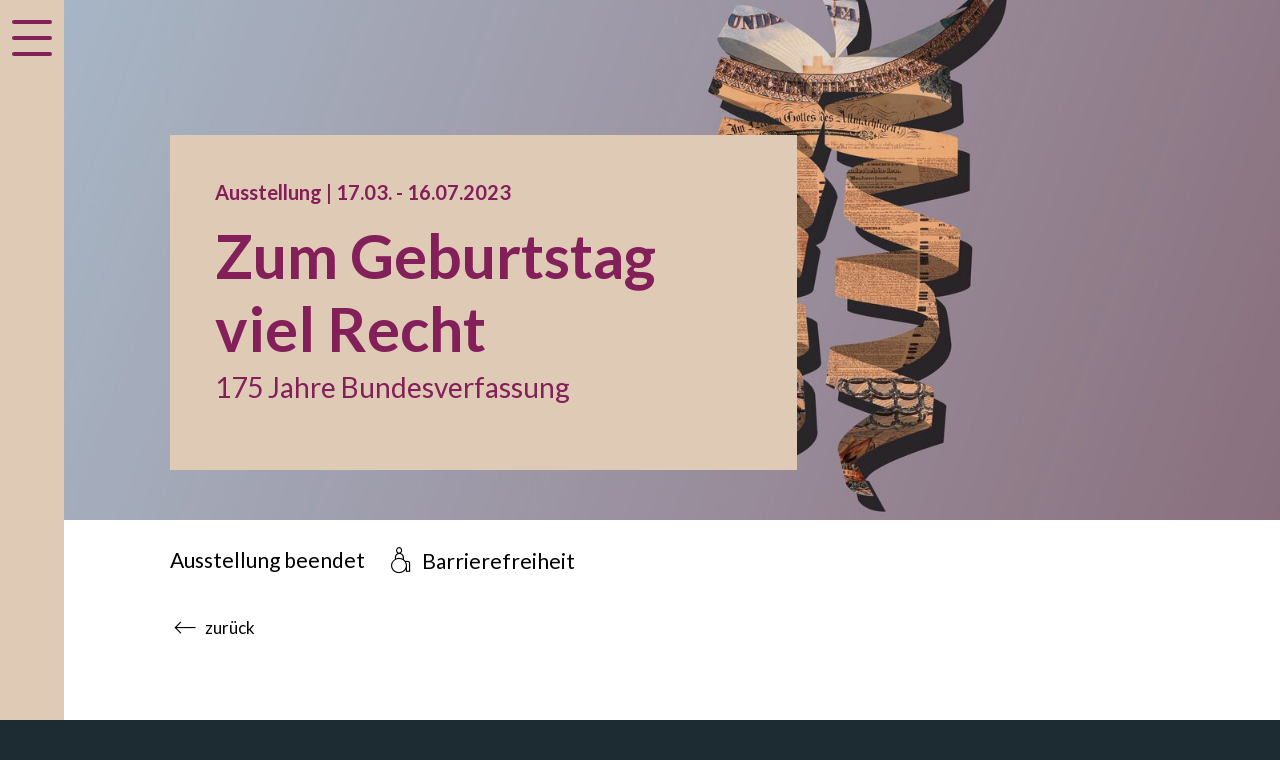

--- FILE ---
content_type: text/html; charset=UTF-8
request_url: https://www.landesmuseum.ch/bundesverfassung
body_size: 63537
content:




<!DOCTYPE html>
<html lang="de-CH"
      class=" landesmuseum"
      data-system-vars="{&quot;language&quot;:&quot;de_CH&quot;,&quot;baseUrl&quot;:&quot;&quot;,&quot;ajaxUrl&quot;:&quot;\/de_CH\/ajax\/&quot;,&quot;editMode&quot;:false,&quot;env&quot;:&quot;production&quot;,&quot;webcollectionPermalinkHost&quot;:&quot;https:\/\/permalink.nationalmuseum.ch&quot;,&quot;translations&quot;:{&quot;website&quot;:{&quot;houses.visit_search.all_selected&quot;:&quot;Alle ausgew\u00e4hlt&quot;,&quot;houses.visit_search.some_selected&quot;:&quot;ausgew\u00e4hlt&quot;,&quot;houses.visit_search.date_picker_placeholder&quot;:&quot;Datum w\u00e4hlen&quot;,&quot;houses.bootstrap_select.none_selected_text&quot;:&quot;Nichts ausgew\u00e4hlt&quot;,&quot;houses.bootstrap_select.none_results_text&quot;:&quot;Keine Ergebnisse&quot;,&quot;houses.bootstrap_select.select_all_text&quot;:&quot;Alles ausw\u00e4hlen&quot;,&quot;houses.bootstrap_select.deselect_all_text&quot;:&quot;Alles abw\u00e4hlen&quot;,&quot;houses.leaflet.googlemaps&quot;:&quot;Auf Google Maps anzeigen&quot;,&quot;share.copy_successful&quot;:&quot;Link wurde kopiert&quot;,&quot;share.copy_unsuccessful&quot;:&quot;Link konnte nicht kopiert werden!&quot;,&quot;global.show_more&quot;:&quot;Mehr anzeigen&quot;,&quot;global.show_less&quot;:&quot;Weniger anzeigen&quot;,&quot;publication.remove_item_from_list&quot;:&quot;Element aus Liste entfernen&quot;,&quot;contact-filter.portrait_of_person&quot;:&quot;contact-filter.portrait_of_person&quot;,&quot;contact-filter.contact_button&quot;:&quot;Kontakt&quot;,&quot;accessibility.slider.enable_autoplay&quot;:&quot;accessibility.slider.enable_autoplay&quot;,&quot;accessibility.slider.disable_autoplay&quot;:&quot;accessibility.slider.disable_autoplay&quot;,&quot;accessibility.slider.show_pre_image&quot;:&quot;accessibility.slider.show_pre_image&quot;,&quot;accessibility.slider.show_next_image&quot;:&quot;accessibility.slider.show_next_image&quot;,&quot;accessibility.slider.enlarge_image&quot;:&quot;accessibility.slider.enlarge_image&quot;,&quot;accessibility.slider.close&quot;:&quot;accessibility.slider.close&quot;,&quot;accessibility.date_picker.new_date_set&quot;:&quot;accessibility.date_picker.new_date_set&quot;,&quot;form_builder.dynamic_multi_file.max_file_size_text&quot;:&quot;Maximal&quot;,&quot;form_builder.dynamic_multi_file.accpeted_text&quot;:&quot;Erlaubte Formate: &quot;,&quot;dynamic_search.autocomplete.type.name.asset&quot;:&quot;PDF&quot;,&quot;dynamic_search.autocomplete.type.name.document&quot;:&quot;Seite&quot;,&quot;dynamic_search.autocomplete.type.name.person&quot;:&quot;Person&quot;,&quot;dynamic_search.autocomplete.type.name.news&quot;:&quot;Blog&quot;,&quot;dynamic_search.autocomplete.type.name.room&quot;:&quot;Raum&quot;},&quot;web-collection&quot;:{&quot;search.group.number&quot;:&quot;Nummer&quot;,&quot;search.group.collection&quot;:&quot;Sammlung&quot;,&quot;search.group.text&quot;:&quot;Titel \/ Text&quot;}}}"


      data-primary-color="#dfcab5"
      data-primary-offset-color="#83205a"
      data-primary-color-bg=" #1d2c32"
>
<head>
    <meta charset="utf-8">
    <meta name="viewport" content="width=device-width, initial-scale=1.0">
    <meta name="format-detection" content="telephone=no">

    

<link rel="apple-touch-icon-precomposed" sizes="57x57" href="/static/landesmuseum/images/favicon/favicon_57_57.png" />
<link rel="apple-touch-icon-precomposed" sizes="114x114" href="/static/landesmuseum/images/favicon/favicon_114_114.png" />
<link rel="apple-touch-icon-precomposed" sizes="72x72" href="/static/landesmuseum/images/favicon/favicon_72_72.png" />
<link rel="apple-touch-icon-precomposed" sizes="144x144" href="/static/landesmuseum/images/favicon/favicon_144_144.png" />
<link rel="apple-touch-icon-precomposed" sizes="60x60" href="/static/landesmuseum/images/favicon/favicon_60_60.png" />
<link rel="apple-touch-icon-precomposed" sizes="120x120" href="/static/landesmuseum/images/favicon/favicon_120_120.png" />
<link rel="apple-touch-icon-precomposed" sizes="76x76" href="/static/landesmuseum/images/favicon/favicon_76_76.png" />
<link rel="apple-touch-icon-precomposed" sizes="152x152" href="/static/landesmuseum/images/favicon/favicon_152_152.png" />
<link rel="icon" type="image/png" href="/static/landesmuseum/images/favicon/favicon_196_196.png" sizes="196x196" />
<link rel="icon" type="image/png" href="/static/landesmuseum/images/favicon/favicon_96_96.png" sizes="96x96" />
<link rel="icon" type="image/png" href="/static/landesmuseum/images/favicon/favicon_32_32.png" sizes="32x32" />
<link rel="icon" type="image/png" href="/static/landesmuseum/images/favicon/favicon_16_16.png" sizes="16x16" />
<link rel="icon" type="image/png" href="/static/landesmuseum/images/favicon/favicon_128_128.png" sizes="128x128" />
<meta name="application-name" content="&nbsp;"/>
<meta name="msapplication-TileColor" content="#FFFFFF" />
<meta name="msapplication-TileImage" content="/static/landesmuseum/images/favicon/favicon_144_144.png" />
<meta name="msapplication-square70x70logo" content="/static/landesmuseum/images/favicon/favicon_70_70.png" />
<meta name="msapplication-square150x150logo" content="/static/landesmuseum/images/favicon/favicon_150_150.png" />
<meta name="msapplication-wide310x150logo" content="/static/landesmuseum/images/favicon/favicon_310_150.png" />
<meta name="msapplication-square310x310logo" content="/static/landesmuseum/images/favicon/favicon_310_310.png" />

<link rel="apple-touch-icon" sizes="180x180" href="/static/landesmuseum/images/favicon/favicon_180_180.png">
<link rel="manifest" crossorigin="use-credentials" href="/static/landesmuseum/images/favicon/site.webmanifest">
<link rel="mask-icon" href="/static/landesmuseum/images/favicon/safari-pinned-tab.svg" color="#fb0000">
<meta name="theme-color" content="#ffffff">


    
    
        <title>Zum Geburtstag viel Recht. 175 Jahre Bundesverfassung - Landesmuseum Zürich</title>
        <meta name="country" content="CH" />
<meta property="og:title" content="Zum Geburtstag viel Recht. 175 Jahre Bundesverfassung" />
<meta property="og:description" content="Die Bundesverfassung feiert ihren 175. Geburtstag. Rück-, Ein- und Ausblicke in das Schweizer Grundgesetz." />
<meta property="og:image" content="https://www.landesmuseum.ch/landesmuseum/ausstellungen/wechselausstellungen/2007-2024/2023/zum-geburtstag-viel-recht/13119/image-thumb__13119__social_thumb/website_header_3840x2000_recht.f43356c0.jpg" />
<meta property="og:url" content="https://www.landesmuseum.ch/de/ausstellungen/wechselausstellungen/2023/zum-geburtstag-viel-recht/zum-geburtstag-viel-recht" />
<meta name="twitter:title" content="Zum Geburtstag viel Recht. 175 Jahre Bundesverfassung" />
<meta name="twitter:description" content="Die Bundesverfassung feiert ihren 175. Geburtstag. Rück-, Ein- und Ausblicke in das Schweizer Grundgesetz." />
<meta name="twitter:image" content="https://www.landesmuseum.ch/landesmuseum/ausstellungen/wechselausstellungen/2007-2024/2023/zum-geburtstag-viel-recht/13119/image-thumb__13119__social_thumb/website_header_3840x2000_recht.f43356c0.jpg" />
<meta name="description" content="Die Bundesverfassung feiert ihren 175. Geburtstag. Rück-, Ein- und Ausblicke in das Schweizer Grundgesetz." />


    
            <link href="https://www.landesmuseum.ch/bundesverfassung" rel="alternate" hreflang="x-default" /><link href="https://www.landesmuseum.ch/bundesverfassung" rel="alternate" hreflang="de-ch" /><link href="https://www.landesmuseum.ch/fr/expositions/temporaire/2023/meilleurs-droits-de-bon-anniversaire/bon-anniversaire-a-tous-vos-droits" rel="alternate" hreflang="fr-ch" /><link href="https://www.landesmuseum.ch/it/mostre/temporanea/2023/auguri-e-tanti-diritti/auguri-e-tanti-diritti" rel="alternate" hreflang="it-ch" /><link href="https://www.landesmuseum.ch/en/exhibitions/temporary/2023/happy-you-have-rights-day/happy-you-have-rights-day" rel="alternate" hreflang="en" /><link href="/cache-buster-1768467788/static/landingpage/css/style.5fc41b67.css" media="all" rel="stylesheet" type="text/css" />    
                        <script src="https://consent.cookiefirst.com/sites/landesmuseum.ch-d8e6bfee-7364-41f5-8619-d05d6163d294/consent.js"></script>                <!-- Matomo --><script type="text/plain" data-cookiefirst-category="necessary">
            var _paq = window._paq = window._paq || [];
            _paq.push(['trackPageView']);
            _paq.push(['enableLinkTracking']);
            (function() {
                var u="https://moto.nationalmuseum.ch/";
                _paq.push(['setTrackerUrl', u+'matomo.php']);
                _paq.push(['setSiteId', '1']);
                var d=document, g=d.createElement('script'), s=d.getElementsByTagName('script')[0];
                g.type='text/javascript'; g.async=true; g.src=u+'matomo.js'; s.parentNode.insertBefore(g,s);
            })();

        </script><!-- End Matomo Code -->            
<script type="text/javascript">
        var toolboxJsFrontend = {
            translations : {                'toolbox.goptout_already_opt_out': 'toolbox.goptout_already_opt_out',
                                'toolbox.goptout_successfully_opt_out': 'toolbox.goptout_successfully_opt_out',
                }
        };
            </script>
</head>

<style>
    :root.landesmuseum, :root {
    --primarycolor:#dfcab5;--offsetcolor:#83205a;
    }
</style>
<body data-spy="scroll" data-target=".navbar">

    <div id="wrapper" class="landing-page-wrapper">
        <div class="side-nav-container"  aria-label="accessibility.sr-only.main-nav-term">
            
    <div class="dd-side-navigation">

        <div id="mobile-side-nav-content" class="navigation-transition-container collapse">

            <label for="side-nav-toggle" tabindex="0" class="mobile-side-nav-label"
                   data-toggle="collapse" data-target="#mobile-side-nav-content" aria-expanded="false"
                   aria-controls="mobile-side-nav-content">
                <button class="close">Schliessen</button>
                <span id="dd-menu-icon"></span>
            </label>

            <div class="dd-logo-small" aria-label="accessibility.logo.link.title">
    <a href="/de" title="accessibility.logo.link.title">
        <svg xmlns="http://www.w3.org/2000/svg" xmlns:xlink="http://www.w3.org/1999/xlink" width="1183.673"
     height="96.625"
     viewBox="0 0 1183.673 96.625"
     aria-labelledby="logoTitleSmall"
     role="img"
>
    <title id="logoTitleSmall">accessibility.logo.svg.title Landesmuseum Zürich</title>
    <defs>
        <clipPath id="small_a">
            <path d="M1179.86,92.755a12.749,12.749,0,0,0,3.812-9.273,13.053,13.053,0,0,0-26.106,0,12.7,12.7,0,0,0,3.811,9.273,12.969,12.969,0,0,0,18.34.142c.048-.047.1-.094.143-.142ZM1107.405,8.123h-.646l-5.041.643a23.967,23.967,0,0,1-4.651-.256,46.455,46.455,0,0,0-4.652-.387q-5.943,0-5.943,7.659,0,6.888,4.519,6.894a12.4,12.4,0,0,0,1.424-.167,3.623,3.623,0,0,0,.646-.088h.645q1.685,0,1.68,5.385V75.134q0,5.38-2.069,5.386h-2.45c-2.671,0-4.015,2.062-4.015,6.179q0,8.118,6.332,8.119c1.123,0,2.786-.106,4.979-.326s3.856-.318,4.979-.318a38.055,38.055,0,0,1,4.13.318,36.68,36.68,0,0,0,4.015.326q5.412,0,5.421-7.731c0-3.261-.769-5.324-2.325-6.179a5.519,5.519,0,0,1-2.194-1.808,10.508,10.508,0,0,1-.389-3.737V59.135q0-13.527,6.332-13.531a4.8,4.8,0,0,1,4.713,2.776q1.368,2.764,1.362,9.724V76q0,4.126-2.131,5.281t-2.131,5.544q0,7.987,5.943,7.987a42,42,0,0,0,4.325-.326q2.9-.318,4.333-.318a41.612,41.612,0,0,1,4.262.318,40.254,40.254,0,0,0,4.263.326q6.209,0,6.208-8.119,0-6.175-4.139-6.179h-2.458c-1.292,0-1.928-1.8-1.928-5.386V50.91q0-10.128-4.21-15.955a13.342,13.342,0,0,0-11.434-5.835,16.428,16.428,0,0,0-13.31,6.311V13.323Q1111.8,8.127,1107.405,8.123Zm-41.54,49.064a7.727,7.727,0,0,0,5.625,2.071,8.922,8.922,0,0,0,7.048-3.023,11.807,11.807,0,0,0,2.645-8.049,17.957,17.957,0,0,0-5.819-13.53,19.98,19.98,0,0,0-14.344-5.536q-12.15,0-19.191,9.6T1034.79,64.8q0,14.558,6.783,22.989,6.779,8.45,18.545,8.445a21.111,21.111,0,0,0,15.317-6.118,20.04,20.04,0,0,0,6.27-14.879q0-8.9-7.765-8.894a6.691,6.691,0,0,0-4.907,1.674q-1.686,1.68-2.715,5.924-1.806,7.22-6.2,7.22-4.008,0-6.394-5.175t-2.4-13.7q0-8.28,2.715-13.443c1.814-3.447,4.13-5.175,6.978-5.175q2.454,0,4.4,2.856a9.487,9.487,0,0,0-1.681,5.2A7.274,7.274,0,0,0,1065.865,57.187Zm-46.357-33.735a11.655,11.655,0,0,0,2.838-7.987,11.9,11.9,0,0,0-2.9-8.18A9.2,9.2,0,0,0,1012.264,4a8.909,8.909,0,0,0-7.039,3.218,12.169,12.169,0,0,0-2.777,8.25,11.7,11.7,0,0,0,2.777,8.049,9.6,9.6,0,0,0,14.283-.062Zm-7.111,7.6a25.107,25.107,0,0,1-4.784-.256c-2.317-.265-3.918-.388-4.776-.388q-5.822,0-5.818,7.66,0,6.9,4.395,6.893a10.315,10.315,0,0,0,1.424-.123,9.978,9.978,0,0,1,1.291-.132c1.115,0,1.681,1.789,1.681,5.351v24.98q0,5.355-2,5.351h-2.529q-4.258,0-4.263,6.294,0,8.262,6.642,8.259a32.748,32.748,0,0,0,3.652-.15,69.974,69.974,0,0,1,8.066-.617,38.515,38.515,0,0,1,4.625.388,40.671,40.671,0,0,0,4.625.379q6.261,0,6.252-8.313,0-6.24-4.14-6.24h-2.319c-1.38,0-2.07-1.79-2.07-5.386V35.017q0-4.614-3.617-4.61ZM965.305,30.4a11.962,11.962,0,0,0-1.8.22,29.143,29.143,0,0,1-4.662.424,28.7,28.7,0,0,1-3.679-.327,30.131,30.131,0,0,0-3.687-.317q-5.943,0-5.943,7.66,0,6.9,4.395,6.893a10.316,10.316,0,0,0,1.425-.123,9.978,9.978,0,0,1,1.291-.132c1.114,0,1.681,1.789,1.681,5.377v25.06q0,5.382-2,5.378H949.8q-4.257,0-4.262,6.179a9.282,9.282,0,0,0,1.75,5.862,5.51,5.51,0,0,0,4.591,2.257q1.418,0,5.421-.388c1.813-.167,3.873-.256,6.208-.256h6.2a35.708,35.708,0,0,0,4.909.644,5.258,5.258,0,0,0,4.271-2.089,8.147,8.147,0,0,0,1.68-5.254,8.846,8.846,0,0,0-1.326-4.936,3.8,3.8,0,0,0-3.211-2.019H972.5q-1.634,0-1.627-6.012V65.041q0-16.755,5.818-21.236a18.5,18.5,0,0,0-.787,4.77,9.573,9.573,0,0,0,2.141,6.311A6.658,6.658,0,0,0,983.4,57.46a7.322,7.322,0,0,0,6.208-3.544,15.607,15.607,0,0,0,2.45-9.079,17.458,17.458,0,0,0-3.352-10.948,10.212,10.212,0,0,0-8.41-4.382q-6.712,0-12.531,6.568V33.3C967.765,31.376,966.942,30.4,965.305,30.4ZM925.961,19.265a12.091,12.091,0,0,0,2.839-8.18,11.6,11.6,0,0,0-2.779-7.925A8.876,8.876,0,0,0,919.107,0a9.03,9.03,0,0,0-7.172,3.217,11.973,11.973,0,0,0-2.777,8.119,11.946,11.946,0,0,0,2.707,8.057,9.333,9.333,0,0,0,14.1-.132Zm-24.046,0a12.087,12.087,0,0,0,2.848-8.18,11.6,11.6,0,0,0-2.777-7.925A8.876,8.876,0,0,0,895.07,0,9.033,9.033,0,0,0,887.9,3.221a11.971,11.971,0,0,0-2.785,8.119,11.9,11.9,0,0,0,2.715,8.057,9.328,9.328,0,0,0,14.087-.132Zm18.606,75.553a2.384,2.384,0,0,0,1.167-.221,43.912,43.912,0,0,1,4.651-.423,38.455,38.455,0,0,1,4.139.318,36.557,36.557,0,0,0,4.006.326,5.556,5.556,0,0,0,4.581-2.213,9.012,9.012,0,0,0,1.751-5.756q0-6.069-4.139-6.074h-2.449q-1.95,0-1.946-5.412V33.889c0-2.327-1.291-3.482-3.874-3.482a4.8,4.8,0,0,0-1.291.123l-6.2.653a27.826,27.826,0,0,1-3.82-.388,26.336,26.336,0,0,0-3.812-.388,5.462,5.462,0,0,0-4.59,2.345,9.75,9.75,0,0,0-1.742,5.977c0,4.16,1.4,6.231,4.2,6.231h2.29c1.362,0,2.035,1.79,2.035,5.351V68.02q0,11.465-6.518,11.468-5.757,0-5.758-9.529V33.889c0-2.327-1.246-3.482-3.74-3.482a2.41,2.41,0,0,0-.911.123l-5.3.521a21.186,21.186,0,0,1-4.4-.256,42.462,42.462,0,0,0-4.519-.388q-6.461,0-6.465,8.322c0,4.16,1.38,6.231,4.139,6.231h2.45q1.95,0,1.946,5.377V75.011q0,20.955,16.024,20.962,8.145,0,15.114-7.079v3.359C917.551,93.972,918.541,94.818,920.521,94.818ZM814.469,85.289q0,9.136,9.047,9.141,4.778,0,10.86-.256c2.069-.088,6.022-.132,11.886-.132q5.427,0,9.312.132,7.614.252,11.364.256c2.768,0,4.678-.512,5.758-1.543s1.609-2.838,1.609-5.412c0-1.2-.08-3.517-.257-6.955a126.193,126.193,0,0,1,.646-13.787,37.256,37.256,0,0,0,.256-4.249q0-8.885-8.392-8.885-8.8,0-8.791,8.5a28.613,28.613,0,0,0,.522,4.892q.252,3.609.248,5.025c0,2.318-.487,3.825-1.477,4.512s-2.786,1.032-5.368,1.032H839.421l31.014-49.047a22.243,22.243,0,0,0,3.75-12c0-3.1-.656-5.3-1.946-6.585s-3.458-1.939-6.491-1.939q-3.384,0-10,.519t-10,.512q-3.249,0-9.612-.512c-4.237-.343-7.447-.519-9.6-.519-3.378,0-5.669.519-6.88,1.542s-1.821,2.971-1.821,5.8c0,.344.132,1.6.389,3.738v5.668q0,1.929-.2,5.923c-.124,2.662-.193,4.637-.193,5.924q0,8.5,7.755,8.506,8.529,0,8.534-9.15a18.668,18.668,0,0,0-.212-3.349,16.78,16.78,0,0,1-.433-3.729c0-2.926,1.742-4.381,5.253-4.381h11.152L817.963,75.24Q814.474,80.78,814.469,85.289ZM710.178,30.4a10.337,10.337,0,0,0-2.459.388,38.6,38.6,0,0,1-4.006.256,30.333,30.333,0,0,1-4.13-.256,32.11,32.11,0,0,0-4.528-.388q-5.823,0-5.819,7.66,0,6.9,4.395,6.893a10.3,10.3,0,0,0,1.424-.123,9.978,9.978,0,0,1,1.291-.132c1.115,0,1.681,1.807,1.681,5.412V75.363q0,5.407-1.937,5.412h-2.459q-4.14,0-4.13,6.074,0,7.974,6.455,7.969a42.172,42.172,0,0,0,4.334-.326q2.906-.318,4.325-.318a39.9,39.9,0,0,1,4.2.318,38.825,38.825,0,0,0,4.2.326q6.207,0,6.2-8.7,0-4.536-2.512-5.836a4.68,4.68,0,0,1-1.6-1.049,6.5,6.5,0,0,1-.53-2.072v-20.9q0-11.292,5.942-11.3,5.559,0,5.555,11.266V77.2a3.451,3.451,0,0,1-1.937,2.847q-2.324,1.428-2.326,5.439,0,9.321,5.819,9.326c.08,0,1.2-.141,3.351-.424a24.5,24.5,0,0,1,3.237-.22,31.4,31.4,0,0,1,3.75.318,30.376,30.376,0,0,0,3.75.326q5.424,0,5.421-8.136c0-3.016-.858-4.99-2.583-5.942a3.344,3.344,0,0,1-1.68-3.1V56.2q0-11.238,5.881-11.239,5.625,0,5.616,11.495V75.187c0,2.926-.681,4.689-2.061,5.3q-2.586,1.163-2.582,6.2,0,8.132,5.687,8.136c.946,0,2.4-.106,4.395-.326a43.848,43.848,0,0,1,4.519-.318,31.567,31.567,0,0,1,5.3.388c2.237.168,3.449.256,3.626.256a5.577,5.577,0,0,0,4.578-2.219,9.02,9.02,0,0,0,1.742-5.756c0-4.046-1.37-6.074-4.13-6.074h-2.458c-1.371,0-2.07-1.789-2.07-5.386V48.346q0-8.331-4.909-13.717a16.231,16.231,0,0,0-12.531-5.386q-8.41,0-15.776,7.088-5.811-7.076-12.664-7.088a14.954,14.954,0,0,0-12.789,6.7V32.2Q712.248,30.4,710.178,30.4ZM665.969,94.818a2.373,2.373,0,0,0,1.158-.221,43.907,43.907,0,0,1,4.652-.423,38.437,38.437,0,0,1,4.138.318,36.806,36.806,0,0,0,4.006.326,5.556,5.556,0,0,0,4.581-2.213,9.012,9.012,0,0,0,1.751-5.756q0-6.069-4.139-6.074h-2.45q-1.935,0-1.937-5.412V33.889c0-2.327-1.3-3.482-3.882-3.482a4.8,4.8,0,0,0-1.291.123l-6.208.653a28.026,28.026,0,0,1-3.812-.388,26.255,26.255,0,0,0-3.815-.391,5.439,5.439,0,0,0-4.58,2.345,9.686,9.686,0,0,0-1.752,5.977c0,4.16,1.4,6.231,4.2,6.231h2.291c1.362,0,2.034,1.79,2.034,5.351V68.02q0,11.465-6.518,11.468-5.757,0-5.757-9.529V33.889c0-2.327-1.248-3.482-3.75-3.482a2.356,2.356,0,0,0-.9.123l-5.3.521a21.142,21.142,0,0,1-4.395-.256,42.458,42.458,0,0,0-4.52-.388q-6.473,0-6.464,8.322c0,4.16,1.371,6.231,4.13,6.231H629.9c1.3,0,1.936,1.79,1.936,5.377V75.011q0,20.955,16.025,20.962,8.16,0,15.131-7.079v3.359C663,93.972,663.988,94.818,665.969,94.818Zm-70.1-51.4a5.737,5.737,0,0,1,4.828,2.45,10.248,10.248,0,0,1,1.824,6.312V53.6H588.3q.651-10.188,7.561-10.186ZM618.163,64.67c.778-1.2,1.159-3.516,1.159-6.954q0-13.011-6.323-20.742-6.354-7.722-17.068-7.731-11.886,0-18.546,9.212t-6.659,25.7q0,15.206,6.916,23.633,6.909,8.45,19.323,8.445,9.3,0,15.45-5.157a16.274,16.274,0,0,0,6.138-13.011q0-8.118-8.145-8.11c-2.326,0-3.927.345-4.776,1.023q-1.3,1.032-2.2,4.646-1.685,6.558-7.5,6.567-8.4,0-8.393-13.655V66.478h26.23c2.145,0,3.613-.6,4.391-1.808ZM519.766,49.6q0,15.72,15.9,19.067l5.554,1.164c4.05.863,6.076,2.829,6.076,5.923q0,5.671-6.332,5.668-5.811,0-8.534-7.087-1.287-3.477-2.645-4.373c-.9-.608-2.52-.907-4.846-.907q-6.327,0-6.332,5.544c0,.168.044.644.133,1.41v5.669l-.4,6.831q-.252,5.673,6.208,5.668,4.788,0,5.43-4.248a19.633,19.633,0,0,0,14.088,6.047,18.678,18.678,0,0,0,14.406-6.118q5.625-6.11,5.624-15.911a24.11,24.11,0,0,0-2.069-10.172q-3.091-6.824-14.733-9.274-7.111-1.547-9.242-2.777a4.285,4.285,0,0,1-2.131-4.054q0-4.893,5.792-4.893c2.91,0,5.359,1.851,7.323,5.536a8.4,8.4,0,0,0,2.644,3.411q1.206.714,4.687.714,5.784,0,5.66-5.157V34.656q.132-4.893-6.191-4.893-4.749,0-5.668,4.382-7.2-4.775-12.753-4.77a16.188,16.188,0,0,0-12.69,5.607Q519.766,40.589,519.766,49.6ZM494.321,94.818a2.409,2.409,0,0,0,1.167-.221,43.739,43.739,0,0,1,4.643-.423,38.22,38.22,0,0,1,4.139.318,37.017,37.017,0,0,0,4.006.326,5.561,5.561,0,0,0,4.589-2.213,9.063,9.063,0,0,0,1.75-5.756c0-4.046-1.388-6.074-4.138-6.074h-2.456q-1.938,0-1.937-5.412V33.889c0-2.327-1.291-3.482-3.882-3.482a4.874,4.874,0,0,0-1.291.123l-6.2.653A27.68,27.68,0,0,1,490.9,30.8a26.334,26.334,0,0,0-3.82-.388,5.455,5.455,0,0,0-4.581,2.345,9.676,9.676,0,0,0-1.743,5.977c0,4.16,1.389,6.231,4.2,6.231h2.282c1.362,0,2.043,1.79,2.043,5.351V68.02q0,11.465-6.518,11.468-5.757,0-5.757-9.529V33.889c0-2.327-1.256-3.482-3.75-3.482a2.407,2.407,0,0,0-.911.123l-5.3.521a21.2,21.2,0,0,1-4.395-.256,42.225,42.225,0,0,0-4.519-.388q-6.462,0-6.465,8.322c0,4.16,1.379,6.231,4.139,6.231h2.449q1.95,0,1.946,5.377V75.011q0,20.955,16.025,20.962,8.142,0,15.122-7.079v3.359C491.352,93.972,492.343,94.818,494.321,94.818Zm-111-64.411a10.508,10.508,0,0,0-2.46.388,38.454,38.454,0,0,1-4,.256,30.484,30.484,0,0,1-4.139-.256,31.937,31.937,0,0,0-4.528-.388q-5.81,0-5.81,7.66,0,6.9,4.386,6.893a10.288,10.288,0,0,0,1.424-.123,10.525,10.525,0,0,1,1.3-.132q1.674,0,1.672,5.412V75.363q0,5.407-1.928,5.412h-2.457q-4.125,0-4.13,6.074,0,7.974,6.465,7.969a42.02,42.02,0,0,0,4.325-.326q2.916-.318,4.333-.318a40.439,40.439,0,0,1,4.2.318,38.573,38.573,0,0,0,4.2.326q6.195,0,6.2-8.7,0-4.536-2.521-5.836a4.759,4.759,0,0,1-1.6-1.049,6.448,6.448,0,0,1-.531-2.072v-20.9q0-11.292,5.952-11.3,5.544,0,5.553,11.266V77.2a3.482,3.482,0,0,1-1.936,2.847c-1.557.952-2.326,2.767-2.326,5.439q0,9.321,5.81,9.326c.089,0,1.212-.141,3.361-.424a24.309,24.309,0,0,1,3.236-.22,31.254,31.254,0,0,1,3.741.318,30.376,30.376,0,0,0,3.75.326q5.424,0,5.43-8.136c0-3.016-.867-4.99-2.582-5.942a3.348,3.348,0,0,1-1.69-3.1V56.2q0-11.238,5.881-11.239,5.625,0,5.625,11.495V75.187q0,4.389-2.069,5.3c-1.716.775-2.583,2.838-2.583,6.2q0,8.132,5.687,8.136a44.068,44.068,0,0,0,4.4-.326c1.981-.212,3.484-.318,4.528-.318a31.672,31.672,0,0,1,5.3.388c2.238.168,3.44.256,3.617.256A5.586,5.586,0,0,0,451,92.61a9.071,9.071,0,0,0,1.742-5.756q0-6.069-4.13-6.074h-2.467c-1.371,0-2.061-1.789-2.061-5.386V48.346q0-8.331-4.908-13.717a16.239,16.239,0,0,0-12.54-5.386q-8.4,0-15.768,7.088-5.811-7.076-12.664-7.088a14.967,14.967,0,0,0-12.8,6.7V32.2q0-1.8-2.073-1.8Zm-65.576,4.575q-4.962,5.607-4.962,14.615,0,15.72,15.9,19.067l5.554,1.164c4.05.863,6.075,2.829,6.075,5.923q0,5.671-6.332,5.668-5.809,0-8.534-7.087-1.286-3.477-2.644-4.373c-.9-.608-2.52-.907-4.855-.907q-6.315,0-6.323,5.544c0,.168.035.644.124,1.41v5.669l-.389,6.831q-.252,5.673,6.208,5.668c3.183,0,5-1.419,5.421-4.248a19.666,19.666,0,0,0,14.088,6.047,18.7,18.7,0,0,0,14.415-6.118q5.63-6.11,5.63-15.911a24.267,24.267,0,0,0-2.069-10.172q-3.105-6.824-14.734-9.274-7.11-1.547-9.241-2.777a4.285,4.285,0,0,1-2.131-4.054q0-4.893,5.792-4.893,4.365,0,7.323,5.536a8.467,8.467,0,0,0,2.635,3.411q1.221.714,4.7.714,5.784,0,5.66-5.157V34.656q.132-4.893-6.191-4.893c-3.175,0-5.058,1.463-5.668,4.382-4.8-3.183-9.065-4.77-12.753-4.77a16.188,16.188,0,0,0-12.691,5.607ZM280.84,43.418a5.751,5.751,0,0,1,4.83,2.45,10.257,10.257,0,0,1,1.822,6.312V53.6H273.287q.65-10.188,7.561-10.186Zm22.3,21.252c.779-1.2,1.158-3.516,1.158-6.954q0-13.011-6.332-20.742t-17.059-7.731q-11.9,0-18.545,9.212t-6.659,25.7q0,15.206,6.916,23.633,6.912,8.45,19.323,8.445,9.3,0,15.441-5.157a16.249,16.249,0,0,0,6.138-13.007q0-8.118-8.136-8.11c-2.326,0-3.926.345-4.784,1.023s-1.592,2.239-2.2,4.646q-1.674,6.558-7.491,6.567-8.4,0-8.4-13.655V66.478h26.239c2.148,0,3.616-.6,4.394-1.808Zm-76.6-1.41q0,16.608-7.88,16.616-3.621,0-5.757-4.768T210.772,62.1q0-7.59,2.264-12.174t5.881-4.575q3.489,0,5.553,4.831t2.07,13.081ZM199.4,38.331q-5.425,9.084-5.43,24.8,0,15.324,5.412,24.347T213.929,96.5q8.37,0,14.167-7.21V90.7c0,2.751,1.238,4.126,3.741,4.126h.522l5.041-.644a14.3,14.3,0,0,1,4.324.194,28.7,28.7,0,0,0,3.812.45q6.327,0,6.332-8.119,0-6.175-4.13-6.179h-2.459q-1.936,0-1.936-5.4V13.138c0-3.349-1.256-5.015-3.75-5.015l-5.943.643a25.518,25.518,0,0,1-4.784-.256c-2.5-.264-4.183-.387-5.041-.387q-6.327,0-6.332,7.792c0,4.514,1.592,6.761,4.784,6.761h1.291a9.7,9.7,0,0,1,1.424-.511c1.035,0,1.548,1.41,1.548,4.248V34.4q-6.342-5.157-12.275-5.157Q204.821,29.243,199.4,38.331ZM146.821,30.8c-.513,0-1.229.044-2.131.123s-1.619.133-2.132.133c-1.211,0-3.06-.133-5.562-.389-1.636-.167-2.76-.255-3.361-.255q-5.943,0-5.943,7.66,0,6.9,4.395,6.893a10.3,10.3,0,0,0,1.424-.123,10.157,10.157,0,0,1,1.291-.132c1.115,0,1.681,1.789,1.681,5.377v25.06q0,5.382-2,5.378h-2.529q-4.258,0-4.263,6.179,0,8.118,6.332,8.119a40.294,40.294,0,0,0,4.263-.326,41.766,41.766,0,0,1,4.271-.318,43.72,43.72,0,0,1,4.457.318,42.327,42.327,0,0,0,4.458.326q5.688,0,5.686-8.242,0-4.125-2.131-5.351T152.9,75.363V56.94q0-11.334,6.332-11.336,5.943,0,5.943,10.181V75.751q0,4.257-2.264,5.536-2.256,1.3-2.255,6.056,0,7.483,5.43,7.475a40.294,40.294,0,0,0,4.263-.326,41.591,41.591,0,0,1,4.262-.318,43.3,43.3,0,0,1,4.652.256q3.489.384,4.528.388a5.5,5.5,0,0,0,4.581-2.257,9.288,9.288,0,0,0,1.754-5.857q0-6.175-4.139-6.179h-2.461q-1.936,0-1.937-5.386V48.856q0-9.229-4.59-14.615a15.228,15.228,0,0,0-12.213-5.377q-8.529,0-15.114,7.854V34.012Q149.673,30.8,146.821,30.8ZM98.5,73.944A8.776,8.776,0,0,1,96.5,79.876,6.453,6.453,0,0,1,91.4,82.2q-5.425,0-5.43-6.312a6.567,6.567,0,0,1,1.61-4.83c1.061-1.076,3.086-2.037,6.067-2.9L97.48,66.99l1.026-.256v7.21Zm21.259,19.437a9.483,9.483,0,0,0,2.91-7.034q0-5.964-4.139-5.959H116.6c-1.035,0-1.557-1.455-1.557-4.382V50.5q0-11.08-5.1-16.167t-16.086-5.1q-9.432,0-15.123,4.063a12.6,12.6,0,0,0-5.686,10.755,10.614,10.614,0,0,0,2.821,7.537,9.249,9.249,0,0,0,7.055,3.03,7.645,7.645,0,0,0,5.58-2.187,7.26,7.26,0,0,0,2.247-5.412v-2.83c0-1.631.946-2.45,2.847-2.45q4.908,0,4.909,6.443a6,6,0,0,1-2.132,5.025q-2.136,1.68-7.818,2.83Q77.82,58.1,73.493,62.8t-4.325,14.11q0,8.886,4.838,14.105Q78.86,96.229,87,96.237a22,22,0,0,0,15.9-6.576q2.454,6.572,9.56,6.576A10,10,0,0,0,119.762,93.381ZM7.635,77.426H5.176a4.4,4.4,0,0,0-3.617,2.266A9.605,9.605,0,0,0,.012,85.245,9.955,9.955,0,0,0,2.4,92.173a7.9,7.9,0,0,0,6.138,2.645c2.847,0,7.083-.132,12.735-.388s9.887-.388,12.725-.388q3.755,0,11.311.388t11.311.388q3.489,0,4.776-1.675c.867-1.119,1.3-3.217,1.3-6.312,0-1.031-.071-2.618-.2-4.769S62.3,78.325,62.3,77.3q0-2.844.292-8.119c.061-1.2.1-2.75.1-4.637q0-11.466-9.047-11.468a8.738,8.738,0,0,0-6.854,2.9,10.884,10.884,0,0,0-2.582,7.537,25.8,25.8,0,0,0,.645,4.831,26.591,26.591,0,0,1,.646,4.7q0,5.289-8.463,5.28-8.212,0-8.207-8.11V28.987c0-2.318.548-3.472,1.662-3.472a10.466,10.466,0,0,1,2.043.317,10.088,10.088,0,0,0,2.052.326q6.381,0,6.385-8.251,0-9.4-9.171-9.4c-1.211,0-2.971.089-5.3.256s-4.1.256-5.3.256q-2.2,0-6.465-.45c-2.848-.3-4.952-.449-6.332-.449a7.583,7.583,0,0,0-6.068,2.744A10.753,10.753,0,0,0,.012,18.057,10.57,10.57,0,0,0,1.5,23.8a4.312,4.312,0,0,0,3.679,2.354,3.805,3.805,0,0,0,1.229-.326,3.964,3.964,0,0,1,1.23-.317c1.2,0,1.813.775,1.813,2.327V75.09C9.448,76.65,8.837,77.426,7.635,77.426Z"
                  fill="none"/>
        </clipPath>
        <clipPath id="small_b">
            <rect x="-55.594" y="-46.531" width="2025.18" height="740.456" fill="none"/>
        </clipPath>
    </defs>
    <g clip-path="url(#small_a)">
        <g clip-path="url(#small_b)">
            <rect class="logo-title" x="-31.632" y="-31.639" width="1246.947" height="159.908"/>
        </g>
    </g>
</svg>
    </a>
</div>

                            <nav class="dd-hnav navbar">
                    <ul class="nav flex-column align-items-start"><li class="nav-item active"><div class="content"><a href="/bundesverfassung" class="nav-link tooltip active">
                                Zum Geburtstag viel Recht. 175 Jahre Bundesverfassung
                            </a></div><ul class="nav flex-column align-items-start"><li class="nav-item "><div class="content"><a href="#ausstellung" class="nav-link tooltip ">
                                Ausstellung
                            </a></div></li><li class="nav-item "><div class="content"><a href="#schulen" class="nav-link tooltip ">
                                Schulen
                            </a></div></li><li class="nav-item "><div class="content"><a href="#podcast" class="nav-link tooltip ">
                                Podcast
                            </a></div></li><li class="nav-item "><div class="content"><a href="#videos" class="nav-link tooltip ">
                                Videos
                            </a></div></li><li class="nav-item "><div class="content"><a href="#blogbeitraege" class="nav-link tooltip ">
                                Blogbeiträge
                            </a></div></li><li class="nav-item "><div class="content"><a href="#publikation" class="nav-link tooltip ">
                                Publikation
                            </a></div></li><li class="nav-item "><div class="content"><a href="#medien" class="nav-link tooltip ">
                                Medien
                            </a></div></li><li class="nav-item "><div class="content"><a href="#impressum" class="nav-link tooltip ">
                                Impressum
                            </a></div></li><li class="nav-item "><div class="content"><a href="#leihgeber" class="nav-link tooltip ">
                                Leihgeber
                            </a></div></li></ul></li></ul>
                </nav>
                    </div>

        <div class="dd-menu-icon">
            <input id="side-nav-toggle" class="side-nav-toggle" type="checkbox" name="side-nav-toggle" tabindex="-1">
            <label id="mobile-side-nav-label-main" for="side-nav-toggle" tabindex="0" accesskey="1" class="mobile-side-nav-label"
                   data-toggle="collapse" data-target="#mobile-side-nav-content" aria-expanded="false"
                   aria-controls="mobile-side-nav-content">
                <span class="sr-only">accessibility.menu</span>
                <span id="dd-menu-icon"></span>
            </label>
        </div>
    </div>
        </div>

        <div class="body-container" aria-label="accessibility.sr-only.header-term">
            <header class="landingpage-header">
                
                                
                                
                <div class="dd-landingpage-header-content dd-header-content">
                                
    <div class="header-image-wrapper">

            <picture >
	<source srcset="/landesmuseum/ausstellungen/wechselausstellungen/2007-2024/2023/zum-geburtstag-viel-recht/13119/image-thumb__13119__header_image/website_header_3840x2000_recht~-~media--c981039f--query.68c0f3e9.jpg 1x, /landesmuseum/ausstellungen/wechselausstellungen/2007-2024/2023/zum-geburtstag-viel-recht/13119/image-thumb__13119__header_image/website_header_3840x2000_recht~-~media--c981039f--query@2x.68c0f3e9.jpg 2x" media="(max-width: 479px)" width="767" height="420" type="image/jpeg" />
	<source srcset="/landesmuseum/ausstellungen/wechselausstellungen/2007-2024/2023/zum-geburtstag-viel-recht/13119/image-thumb__13119__header_image/website_header_3840x2000_recht~-~media--92aa2fb2--query.68c0f3e9.jpg 1x, /landesmuseum/ausstellungen/wechselausstellungen/2007-2024/2023/zum-geburtstag-viel-recht/13119/image-thumb__13119__header_image/website_header_3840x2000_recht~-~media--92aa2fb2--query@2x.68c0f3e9.jpg 2x" media="(max-width: 767px)" width="767" height="420" type="image/jpeg" />
	<source srcset="/landesmuseum/ausstellungen/wechselausstellungen/2007-2024/2023/zum-geburtstag-viel-recht/13119/image-thumb__13119__header_image/website_header_3840x2000_recht~-~media--0f9b86cf--query.1bd2acd3.jpg 1x, /landesmuseum/ausstellungen/wechselausstellungen/2007-2024/2023/zum-geburtstag-viel-recht/13119/image-thumb__13119__header_image/website_header_3840x2000_recht~-~media--0f9b86cf--query@2x.1bd2acd3.jpg 2x" media="(max-width: 991px)" width="991" height="555" type="image/jpeg" />
	<source srcset="/landesmuseum/ausstellungen/wechselausstellungen/2007-2024/2023/zum-geburtstag-viel-recht/13119/image-thumb__13119__header_image/website_header_3840x2000_recht~-~media--3f079e97--query.d15afede.jpg 1x, /landesmuseum/ausstellungen/wechselausstellungen/2007-2024/2023/zum-geburtstag-viel-recht/13119/image-thumb__13119__header_image/website_header_3840x2000_recht~-~media--3f079e97--query@2x.d15afede.jpg 2x" media="(max-width: 1199px)" width="1199" height="487" type="image/jpeg" />
	<source srcset="/landesmuseum/ausstellungen/wechselausstellungen/2007-2024/2023/zum-geburtstag-viel-recht/13119/image-thumb__13119__header_image/website_header_3840x2000_recht~-~media--a496dc81--query.013719a8.jpg 1x, /landesmuseum/ausstellungen/wechselausstellungen/2007-2024/2023/zum-geburtstag-viel-recht/13119/image-thumb__13119__header_image/website_header_3840x2000_recht~-~media--a496dc81--query@2x.013719a8.jpg 2x" media="(max-width: 1599px)" width="1599" height="650" type="image/jpeg" />
	<source srcset="/landesmuseum/ausstellungen/wechselausstellungen/2007-2024/2023/zum-geburtstag-viel-recht/13119/image-thumb__13119__header_image/website_header_3840x2000_recht~-~media--b5ab7a54--query.53958273.jpg 1x, /landesmuseum/ausstellungen/wechselausstellungen/2007-2024/2023/zum-geburtstag-viel-recht/13119/image-thumb__13119__header_image/website_header_3840x2000_recht~-~media--b5ab7a54--query@2x.53958273.jpg 2x" media="(max-width: 2000px)" width="1921" height="900" type="image/jpeg" />
	<source srcset="/landesmuseum/ausstellungen/wechselausstellungen/2007-2024/2023/zum-geburtstag-viel-recht/13119/image-thumb__13119__header_image/website_header_3840x2000_recht~-~media--e566ebe7--query.b2f1f2af.jpg 1x, /landesmuseum/ausstellungen/wechselausstellungen/2007-2024/2023/zum-geburtstag-viel-recht/13119/image-thumb__13119__header_image/website_header_3840x2000_recht~-~media--e566ebe7--query@2x.b2f1f2af.jpg 2x" media="(max-width: 2500px)" width="2600" height="1200" type="image/jpeg" />
	<source srcset="/landesmuseum/ausstellungen/wechselausstellungen/2007-2024/2023/zum-geburtstag-viel-recht/13119/image-thumb__13119__header_image/website_header_3840x2000_recht~-~media--a8ae4aec--query.b1674305.jpg 1x, /landesmuseum/ausstellungen/wechselausstellungen/2007-2024/2023/zum-geburtstag-viel-recht/13119/image-thumb__13119__header_image/website_header_3840x2000_recht~-~media--a8ae4aec--query@2x.b1674305.jpg 2x" media="(max-width: 2700px)" width="2560" height="1000" type="image/jpeg" />
	<source srcset="/landesmuseum/ausstellungen/wechselausstellungen/2007-2024/2023/zum-geburtstag-viel-recht/13119/image-thumb__13119__header_image/website_header_3840x2000_recht.53a0e8d2.jpg 1x, /landesmuseum/ausstellungen/wechselausstellungen/2007-2024/2023/zum-geburtstag-viel-recht/13119/image-thumb__13119__header_image/website_header_3840x2000_recht@2x.53a0e8d2.jpg 2x" width="1921" height="640" type="image/jpeg" />
	<img class="img-fluid" src="/landesmuseum/ausstellungen/wechselausstellungen/2007-2024/2023/zum-geburtstag-viel-recht/13119/image-thumb__13119__header_image/website_header_3840x2000_recht.53a0e8d2.jpg" width="1921" height="640" alt="Keyvisual der Ausstellung «Zum Geburtstag viel Recht. 175 Jahre Bundesverfassung»." title="Keyvisual der Ausstellung «Zum Geburtstag viel Recht. 175 Jahre Bundesverfassung»." loading="lazy" srcset="/landesmuseum/ausstellungen/wechselausstellungen/2007-2024/2023/zum-geburtstag-viel-recht/13119/image-thumb__13119__header_image/website_header_3840x2000_recht.53a0e8d2.jpg 1x, /landesmuseum/ausstellungen/wechselausstellungen/2007-2024/2023/zum-geburtstag-viel-recht/13119/image-thumb__13119__header_image/website_header_3840x2000_recht@2x.53a0e8d2.jpg 2x" />
</picture>

    
        
    <div class="dd-header-image-content">
        <div class="container" style="justify-content: flex-start; align-items: flex-end">
            
                
<div class="header-content col-sm-8">
    <div class="row">
        <div class="col-12 order-2">
                                        <div class="dd-content-element">
                    <h1 class="dd-header-image-title big-title">
                        Zum Geburtstag viel Recht
                    </h1>
                                                                <p role="doc-subtitle" class="dd-header-image-title sub-title">
                            175 Jahre Bundesverfassung
                        </p>
                                    </div>
                    </div>
        <div class="col-12 order-1">
            <div class="dd-content-element">
                <p class="h4 dd-header-image-subtitle">
                                            Ausstellung
                    
                                             | 
                        <time datetime="2023-03-17">17.03.</time> <span class="sr-only">accessibility.time_to</span><span aria-hidden="true"> - </span><time datetime="2023-07-16">16.07.2023</time>
                    
                </p>
            </div>
        </div>
    </div>
</div>

                    </div>
    </div>

</div>

    <div id="header-container">
        <div class="dd-header container">

            <nav class="sub-navigation">
                <ul>
                                            <li>
                            <span>
                                                                    Ausstellung beendet
                                                            </span>
                        </li>
                    
                    <li>
                                                                            <a href="/barrierefreiheit" target="_self"
                               class="button-tertiary issue" aria-label="Barrierefreiheit">
                                <i class="dd-icon-accesibillity"></i><span>Barrierefreiheit</span>
                            </a>
                                            </li>
                                    </ul>

            </nav>
        </div>
    </div>
</div>

            </header>

                            
                    <main>
                        <h1 class="sr-only" id="content">accessibility.sr-only.body-term</h1>
                        <div class="container">
                            
<div class="clearfix back-link-wrapper">
    <a class="button-tertiary button-tertiary-black button-icon-left"
       href="/de/ihr-besuch">
        zurück</a>
</div>
                        </div>
                        <div id="main-container"
                             class=" ">
                            
    <!-- main-content -->
    



                                    
            
                                    <div class="toolbox-element toolbox-container ">
        
    <div class="container ">
    <div class="container-inner">
        
    



                                    
            
                                    <div class="toolbox-element toolbox-headline ">
        
            <a class="toolbox-anchor" id="ausstellung"></a>
        
<h2 class="h2">
    Ausstellung
    </h2>
        
</div>

                
                            
                    




                                    
            
                                    <div class="toolbox-element toolbox-content wysiwyg content-container ">
        
    <p>Seit 175 Jahren hat die Schweiz ohne Unterbruch eine demokratische Verfassung. Das dem Bundesstaat zugrunde liegende Rechtsdokument beeinflusst das tägliche Leben direkt und indirekt. Und weil sich der Alltag seit 1848 laufend verändert, wird auch die Bundesverfassung der jeweiligen Zeit angepasst. Zum 175. Geburtstag blättert das Landesmuseum Zürich in der Geschichte der Schweizerischen Bundesverfassung und schaut dabei vor allem auf die Grundrechte. Die Besuchenden bewegen sich spielerisch im Spannungsfeld zwischen politischen Rechten, Pflichten und der persönlichen Freiheit.</p>
        
</div>
                
                            
                    




                                    
            
                                    <div class="toolbox-element toolbox-video  " data-type="youtube">
                    
    <div class="video-wrapper embed-responsive embed-responsive-16by9">
    
        <div class="video-inner">
            <div class="player" data-video-parameter="{&quot;rel&quot;:&quot;0&quot;}"
     data-poster-path="" data-play-in-lightbox="false" data-video-uri="OXNJTiHI0NA"></div>

        </div>

    </div>
                    
</div>
                
                            
                    




                                    
            
                                    



<div class="toolbox-element sharing-links">
        

    <div class="container">
        <div class="row">
            <h3 class="h3 col-12 title text-center">Weiterempfehlen</h3>
        </div>
        <div class="row">
            <div class="col-1 col-ty-2 col-sm-3 col-md-4 line"></div>
            <div class="col-10 col-ty-8 col-sm-6 col-md-4 icons d-flex justify-content-center">
                <ul class="list-unstyled d-flex gap-3 mb-0">
                    <li>
                            <a class="share-item " href="copy"
                 aria-label="accessibility.aria.copy_to_clipboard"           data-provider="copy"><i class="icon dd-icon-link"  title="accessibility.aria.copy_to_clipboard" aria-hidden="true"></i></a>
                    </li>
                    <li>
                            <a class="share-item " href="email"
                 aria-label="accessibility.aria.share_on"           data-provider="email"><i class="icon dd-icon-share-per-mail"  title="accessibility.aria.share_on" aria-hidden="true"></i></a>
                    </li>
                    <li>
                            <a class="share-item  dialog" href="whatsapp"
                 aria-label="accessibility.aria.share_on"           data-provider="whatsapp"><i class="icon dd-icon-whatsapp"  title="accessibility.aria.share_on" aria-hidden="true"></i></a>
                    </li>
                    <li>
                            <a class="share-item  dialog" href="facebook"
                 aria-label="accessibility.aria.share_on"           data-provider="facebook"><i class="icon dd-icon-facebook"  title="accessibility.aria.share_on" aria-hidden="true"></i></a>
                    </li>
                </ul>
            </div>
            <div class="col-1 col-ty-2 col-sm-3 col-md-4 line"></div>
        </div>
    </div>

        
</div>


                
                            
                    




                                    
            
                                        
        <a class="toolbox-element toolbox-anchor" id="virtueller-rundgang" data-anchortitle="">&nbsp;</a>
    
                
                            
                    




                                    
            
                                    <div class="toolbox-element toolbox-headline ">
        
            <a class="toolbox-anchor" id="schulen"></a>
        
<h2 class="h2">
    Schulen
    </h2>
        
</div>

                
                            
                    




                                    
            
                                    <div class="toolbox-element toolbox-columns type-column_4_8  ">
                            <div class="row">
            
            <div class="col-12 col-sm-4 ">
        <div class="toolbox-column">
            
    



                                    
            
                                    <div class="toolbox-element toolbox-image default">
                    
    
            
    
<div >
            
            <picture >
	<source srcset="/landesmuseum/ihr-besuch/schulen/2023/zum-geburtstag-viel-recht/13203/image-thumb__13203__content_image/230215_su_bundesverfassung_webkachel~-~media--c981039f--query.0c56df1d.jpg 1x, /landesmuseum/ihr-besuch/schulen/2023/zum-geburtstag-viel-recht/13203/image-thumb__13203__content_image/230215_su_bundesverfassung_webkachel~-~media--c981039f--query@2x.0c56df1d.jpg 2x" media="(max-width: 479px)" width="479" height="479" type="image/jpeg" />
	<source srcset="/landesmuseum/ihr-besuch/schulen/2023/zum-geburtstag-viel-recht/13203/image-thumb__13203__content_image/230215_su_bundesverfassung_webkachel~-~media--92aa2fb2--query.9a5e01dd.jpg 1x, /landesmuseum/ihr-besuch/schulen/2023/zum-geburtstag-viel-recht/13203/image-thumb__13203__content_image/230215_su_bundesverfassung_webkachel~-~media--92aa2fb2--query@2x.9a5e01dd.jpg 2x" media="(max-width: 767px)" width="767" height="767" type="image/jpeg" />
	<source srcset="/landesmuseum/ihr-besuch/schulen/2023/zum-geburtstag-viel-recht/13203/image-thumb__13203__content_image/230215_su_bundesverfassung_webkachel~-~media--0f9b86cf--query.119a712a.jpg 1x, /landesmuseum/ihr-besuch/schulen/2023/zum-geburtstag-viel-recht/13203/image-thumb__13203__content_image/230215_su_bundesverfassung_webkachel~-~media--0f9b86cf--query@2x.119a712a.jpg 2x" media="(max-width: 991px)" width="991" height="991" type="image/jpeg" />
	<source srcset="/landesmuseum/ihr-besuch/schulen/2023/zum-geburtstag-viel-recht/13203/image-thumb__13203__content_image/230215_su_bundesverfassung_webkachel.b8ab3ff6.jpg 1x, /landesmuseum/ihr-besuch/schulen/2023/zum-geburtstag-viel-recht/13203/image-thumb__13203__content_image/230215_su_bundesverfassung_webkachel@2x.b8ab3ff6.jpg 2x" width="1140" height="1140" type="image/jpeg" />
	<img class="img-fluid" role="" src="/landesmuseum/ihr-besuch/schulen/2023/zum-geburtstag-viel-recht/13203/image-thumb__13203__content_image/230215_su_bundesverfassung_webkachel.b8ab3ff6.jpg" width="1140" height="1140" alt="" loading="lazy" srcset="/landesmuseum/ihr-besuch/schulen/2023/zum-geburtstag-viel-recht/13203/image-thumb__13203__content_image/230215_su_bundesverfassung_webkachel.b8ab3ff6.jpg 1x, /landesmuseum/ihr-besuch/schulen/2023/zum-geburtstag-viel-recht/13203/image-thumb__13203__content_image/230215_su_bundesverfassung_webkachel@2x.b8ab3ff6.jpg 2x" />
</picture>

        
    </div>
                    
</div>
                
                            
                    

        </div>
    </div>
    <div class="col-12 col-sm-8 ">
        <div class="toolbox-column">
            
    



                                    
            
                                    <div class="toolbox-element toolbox-headline ">
        
        
<h3 class="h3">
    Schulunterlagen
    </h3>
        
</div>

                
                            
                    




                                    
            
                                    <div class="toolbox-element toolbox-content wysiwyg content-container ">
        
    <p>Die Schulunterlagen dienen zur Vor- und Nachbereitung des Ausstellungsbesuchs und enthalten Lerneinheiten und Arbeitsblätter.</p>
        
</div>
                
                            
                    




                                    
            
                                    <div class="toolbox-element toolbox-download ">
        
        <div class="download-list">
        <ul class="list-unstyled">
            
                
                    <li>
    <a href="/landesmuseum/ihr-besuch/schulen/2023/zum-geburtstag-viel-recht/230404_bundesverfassung_su_download.pdf"  target="_blank"
       class="icon-download-pdf anim-underline">
        <span class="title">Zum Geburtstag viel Recht </span>
    </a>
</li>
                
                    </ul>
    </div>
        
</div>
                
                            
                    

        </div>
    </div>
                            </div>
            
</div>
                
                            
                    




                                    
            
                                    <div class="toolbox-element toolbox-headline ">
        
            <a class="toolbox-anchor" id="podcast"></a>
        
<h2 class="h2">
    Podcast
    </h2>
        
</div>

                
                            
                    




                                    
            
                                            <div class="toolbox-element toolbox-snippet">
            
        
            





                                    
            
                                    <div class="toolbox-element toolbox-columns type-column_3_9  ">
                            <div class="row">
            
            <div class="col-12 col-sm-3 ">
        <div class="toolbox-column">
            
    



                                    
            
                                    <div class="toolbox-element toolbox-image ">
                    
    
            
    
<div >
            
            <picture >
	<source srcset="/nationalmuseum/podcast/bilder/13298/image-thumb__13298__content_image/google_ad_recht~-~media--c981039f--query.8c7947a6.jpg 1x, /nationalmuseum/podcast/bilder/13298/image-thumb__13298__content_image/google_ad_recht~-~media--c981039f--query@2x.8c7947a6.jpg 2x" media="(max-width: 479px)" width="300" height="250" type="image/jpeg" />
	<source srcset="/nationalmuseum/podcast/bilder/13298/image-thumb__13298__content_image/google_ad_recht~-~media--92aa2fb2--query.2e06be25.jpg 1x, /nationalmuseum/podcast/bilder/13298/image-thumb__13298__content_image/google_ad_recht~-~media--92aa2fb2--query@2x.2e06be25.jpg 2x" media="(max-width: 767px)" width="300" height="250" type="image/jpeg" />
	<source srcset="/nationalmuseum/podcast/bilder/13298/image-thumb__13298__content_image/google_ad_recht~-~media--0f9b86cf--query.7e161c10.jpg 1x, /nationalmuseum/podcast/bilder/13298/image-thumb__13298__content_image/google_ad_recht~-~media--0f9b86cf--query@2x.7e161c10.jpg 2x" media="(max-width: 991px)" width="300" height="250" type="image/jpeg" />
	<source srcset="/nationalmuseum/podcast/bilder/13298/image-thumb__13298__content_image/google_ad_recht.bdf84fb4.jpg 1x, /nationalmuseum/podcast/bilder/13298/image-thumb__13298__content_image/google_ad_recht@2x.bdf84fb4.jpg 2x" width="300" height="250" type="image/jpeg" />
	<img class="img-fluid" role="" src="/nationalmuseum/podcast/bilder/13298/image-thumb__13298__content_image/google_ad_recht.bdf84fb4.jpg" width="300" height="250" alt=" " title=" " loading="lazy" srcset="/nationalmuseum/podcast/bilder/13298/image-thumb__13298__content_image/google_ad_recht.bdf84fb4.jpg 1x, /nationalmuseum/podcast/bilder/13298/image-thumb__13298__content_image/google_ad_recht@2x.bdf84fb4.jpg 2x" />
</picture>

        
    </div>
                    
</div>
                
                            
                    

        </div>
    </div>
    <div class="col-12 col-sm-9 ">
        <div class="toolbox-column">
            
    



                                    
            
                                        
        <a class="toolbox-element toolbox-anchor" id="wald" data-anchortitle="">&nbsp;</a>
    
                
                            
                    




                                    
            
                                    <div class="toolbox-element toolbox-content wysiwyg content-container ">
        
    <h4>Amann contre la Suisse oder: Wie ein Enthaarungsgerät Politik macht</h4>

<p>Der Kaufmann Hermann Amann handelte mit&nbsp;Kosmetikgeräten. 1981 klingelte beim ihm das Telefon, jemand aus der sowjetischen Botschaft bestellte ein Enthaarungsgerät. Dieser Anruf machte Hermann Amann für die Schweiz zum Verdächtigen – der Geheimdienst legte eine Fiche an. Als der Kaufmann von seiner Überwachung erfährt, prozessiert er und geht bis vor den Gerichtshof für Menschenrechte. Sein Anwalt, Ludwig Minelli, berichtet von diesem Fall.</p>

<p><a class="button-icon-right button-secondary" href="https://anchor.fm/s/1dda7c2c/podcast/play/66472300/https%3A%2F%2Fd3ctxlq1ktw2nl.cloudfront.net%2Fstaging%2F2023-2-13%2Fe6f0ab1d-386d-5970-0cb1-406391e33fff.mp3" target="_blank">Jetzt anhören</a></p>
        
</div>
                
                            
                    




                                    
            
                                    <div class="toolbox-element toolbox-content wysiwyg content-container ">
        
    <h4>Schweizerin oder nicht Schweizerin – das ist hier die Frage</h4>

<p>Früher verloren Schweizer Frauen ihr Bürgerrecht, wenn sie einen Ausländer heirateten. Diese sogenannte Heiratsregel galt bis 1952. Davon betroffen war auch die Grossmutter von Marc Schumacher. Er erzählt in dieser Episode des Podcasts von seiner bewegten Familien-Geschichte um die Schweizer Staatsbürgerschaft. &nbsp;</p>

<p><a class="button-icon-right button-secondary" href="https://anchor.fm/s/1dda7c2c/podcast/play/66472335/https%3A%2F%2Fd3ctxlq1ktw2nl.cloudfront.net%2Fstaging%2F2023-2-13%2F9133d46e-35e1-5c95-1478-6735b5a1abc8.mp3" target="_blank">Jetzt anhören</a></p>
        
</div>
                
                            
                    




                                    
            
                                    <div class="toolbox-element toolbox-content wysiwyg content-container ">
        
    <h4><strong>Un foulard qui fait polémique</strong></h4>

<p>La Genevoise Lucia Dahlab, une enseignante d’école primaire convertie à l'islam, porte un foulard dans sa salle de classe. Les autorités scolaires et les tribunaux veulent le lui interdire. Elle n'accepte pas cette interdiction et va jusqu'à la Cour européenne des droits de l'homme à Strasbourg. Dans cet épisode, Lucia Dahlab raconte son combat. Et pourquoi elle le considère aussi comme un combat féministe.</p>

<p><a class="button-icon-right button-secondary" href="https://anchor.fm/s/9f2a354c/podcast/play/66472471/https%3A%2F%2Fd3ctxlq1ktw2nl.cloudfront.net%2Fstaging%2F2023-2-13%2Fe88e3009-10e3-49e6-4d33-fee067f3278a.mp3" target="_blank">Jetzt anhören</a></p>
        
</div>
                
                            
                    




                                    
            
                                    <div class="toolbox-element toolbox-content wysiwyg content-container ">
        
    <h4><strong>Une «pasionaria» à contrecoeur</strong></h4>

<p>Dans les années 80, Marlène Belilos est active au sein du mouvement autonome «Lôzane bouge». Lorsqu'elle reçoit une amende pour avoir participé à une manifestation à laquelle elle n'a pas pris part et qu'elle n'a pas la possibilité de contester l'amende, elle décide de se battre. Son parcours la mène jusqu'à Strasbourg, à la Cour européenne des droits de l'homme.</p>

<p><a class="button-icon-right button-secondary" href="https://anchor.fm/s/9f2a354c/podcast/play/66472531/https%3A%2F%2Fd3ctxlq1ktw2nl.cloudfront.net%2Fstaging%2F2023-2-13%2F012c35f8-fc86-789f-4f0f-e80d21a54720.mp3" target="_blank">Jetzt anhören</a></p>
        
</div>
                
                            
                    




                                    
            
                                    <div class="toolbox-element toolbox-content wysiwyg content-container ">
        
    <h4><strong>Ticino, un cantone «risorgimentale» e ribelle</strong></h4>

<p>La storia del Ticino moderno è la storia di un cantone che ha sempre difeso la sua autonomia, ma che per affinità ideologiche e culturali ha condivio gli ideali risorgimentali con l’Italia: per la «madre di sangue» ha rappresentato per tutto l’Ottocento una terra d’accoglienza e di asilo per gli esuli politici italiani. E centinaia di ticinesi hanno combattuto nelle guerre di indipendenza; fra questi anche lo scultore Vincenzo Vela. Ne abbiamo parlato con lo storico Carlo Agliati e la direttrice del Museo Vela di Ligornetto Gianna Mina.</p>

<p><a class="button-icon-right button-secondary" href="https://anchor.fm/s/b6ed630c/podcast/play/66472615/https%3A%2F%2Fd3ctxlq1ktw2nl.cloudfront.net%2Fstaging%2F2023-2-13%2F2dc82f5e-9485-6430-db50-93a512e2db0d.mp3" target="_blank">Jetzt anhören</a></p>
        
</div>
                
                            
                    




                                    
            
                                    <div class="toolbox-element toolbox-content wysiwyg content-container ">
        
    <p>Der Podcast wurde produziert von <a href="https://www.audiobande.ch/" target="_blank">audiobande</a></p>
        
</div>
                
                            
                    

        </div>
    </div>
                            </div>
            
</div>
                
                            
                    


            

            
    </div>

                
                            
                    




                                    
            
                                    <div class="toolbox-element toolbox-headline ">
        
            <a class="toolbox-anchor" id="videos"></a>
        
<h2 class="h2">
    Videos
    </h2>
        
</div>

                
                            
                    




                                    
            
                                            <div class="toolbox-element toolbox-snippet">
            
        
            





                                    
            
                                    <div class="toolbox-element toolbox-video  " data-type="youtube">
                    
    <div class="teaser-video-wrapper">
    <div class="row">
        <div class="col-12 col-ty-6 order-1">

            <h4>Wie entstand die Schweizerische Bundesverfassung vor 175 Jahren?</h4>
            <h2></h2>
            <p>Die Eidgenossenschaft ist bis 1848 ein loser Staatenbund von 24 souveränen Kantonen und Halbkantonen. Dieser Film vermittelt die Konflikte bei der Entstehung der modernen Schweiz. Während in den 1830er-Jahren immer mehr Kantone eine liberale Verfassung einführen, geht der Streit um die Schaffung eines Bundesstaats weiter. Mit sich selbst beschäftigte Nachbarländer und ein Bürgerkrieg in der Schweiz machen schliesslich den Weg frei für die erste Bundesverfassung. Am 17. Februar 1848 nimmt eine 23-köpfige Kommission in Bern ihre Arbeit auf.</p>
            

        </div>
        <div class="col-12 col-ty-6 order-0">
            
                <div class="video-oblique">
                    <div class="video-wrapper embed-responsive embed-responsive-16by9">

                        <div class="video-inner">
                            <div class="player" data-video-parameter="{&quot;rel&quot;:&quot;0&quot;}"
     data-poster-path="" data-play-in-lightbox="false" data-video-uri="DQF5WA5Sxr8"></div>

                        </div>

                    </div>
                </div>

                    </div>
    </div>
</div>
                    
</div>
                
                            
                    




                                    
            
                                    <div class="toolbox-element toolbox-video  " data-type="youtube">
                    
    <div class="teaser-video-wrapper">
    <div class="row">
        <div class="col-12 col-ty-6 order-1">

            <h4>Bürgerrecht</h4>
            <h2></h2>
            <p>Das Schweizer Bürgerrecht können bis 1983 nur Männer weitergeben: Kinder eines Schweizer Vaters und Ausländerinnen, die einen Schweizer heiraten, erhalten es automatisch. Gleichzeitig sorgt die Politik dafür, dass die Hürden bei Einbürgerungen hoch bleiben. In den 1970er-Jahren lehnt die Stimmbevölkerung drei Initiativen gegen die sogenannte «Überfremdung» ab. 1984 scheitert aber die «Miteinand-Initiative» für bessere Aufenthaltsrechte der ausländischen Bevölkerung.</p>
            

        </div>
        <div class="col-12 col-ty-6 order-0">
            
                <div class="video-oblique">
                    <div class="video-wrapper embed-responsive embed-responsive-16by9">

                        <div class="video-inner">
                            <div class="player" data-video-parameter="{&quot;rel&quot;:&quot;0&quot;}"
     data-poster-path="" data-play-in-lightbox="false" data-video-uri="T6k8UphFUEY"></div>

                        </div>

                    </div>
                </div>

                    </div>
    </div>
</div>
                    
</div>
                
                            
                    




                                    
            
                                    <div class="toolbox-element toolbox-video  " data-type="youtube">
                    
    <div class="teaser-video-wrapper">
    <div class="row">
        <div class="col-12 col-ty-6 order-1">

            <h4>Verhängnisvoller Anruf</h4>
            <h2></h2>
            <p>1981 bestellte eine Person aus der sowjetischen Botschaft ein solches Gerät bei Hermann Amann telefonisch. Darüber gerat dieser auf den Radar des Geheimdienstes. Um wieder aus den Akten gelöscht zu werden – er wurde fichiert – zieht Amann bis vor den Europäischen Menschenrechtsgerichthof.</p>
            

        </div>
        <div class="col-12 col-ty-6 order-0">
            
                <div class="video-oblique">
                    <div class="video-wrapper embed-responsive embed-responsive-16by9">

                        <div class="video-inner">
                            <div class="player" data-video-parameter="{&quot;rel&quot;:&quot;0&quot;}"
     data-poster-path="" data-play-in-lightbox="false" data-video-uri="rkkdoLG4aGs"></div>

                        </div>

                    </div>
                </div>

                    </div>
    </div>
</div>
                    
</div>
                
                            
                    




                                    
            
                                    <div class="toolbox-element toolbox-video  " data-type="youtube">
                    
    <div class="teaser-video-wrapper">
    <div class="row">
        <div class="col-12 col-ty-6 order-1">

            <h4>Presse und Meinungen</h4>
            <h2></h2>
            <p>Seit das Buch durch den Buchdruck zum Massenmedium geworden ist, gibt es immer mehr Zensurbehörden. Regierungen können unliebsame Schriften verbieten. 1848 schreibt die Verfassung die Pressefreiheit schweizweit fest. Zeitungen und Flugblätter werden zu den wichtigsten Medien der politischen Meinungsbildung. In vielen Kantonen erscheint fast für jede politische Haltung eine eigene Zeitung. Diese liefern sich – in der Hoffnung, Wähler zu gewinnen – unerbittliche Wortgefechte.</p>
            

        </div>
        <div class="col-12 col-ty-6 order-0">
            
                <div class="video-oblique">
                    <div class="video-wrapper embed-responsive embed-responsive-16by9">

                        <div class="video-inner">
                            <div class="player" data-video-parameter="{&quot;rel&quot;:&quot;0&quot;}"
     data-poster-path="" data-play-in-lightbox="false" data-video-uri="ujWMbF0DGMU"></div>

                        </div>

                    </div>
                </div>

                    </div>
    </div>
</div>
                    
</div>
                
                            
                    


            

            
    </div>

                
                            
                    




                                    
            
                                    <div class="toolbox-element toolbox-headline ">
        
            <a class="toolbox-anchor" id="blogbeitraege"></a>
        
<h2 class="h2">
    Blogbeiträge zum Thema
    </h2>
        
</div>

                
                            
                    




                                    
            
                                    
                        <div class="area news-blog layout-latest dd-news dd-news-latest-slider dc-gap-element blog-entries">

    
            <div class="news-list-entries row">
                            <div class="news-entry col-12 col-sm-4 blog-entry-container equal-height">
                <a href="https://blog.nationalmuseum.ch/2023/07/ein-grundrecht-auf-kaelte-fuer-die-schweiz/" target="_blank" class="d-flex flex-grow-1 flex-row ">
                    <div class="blog-shadow d-flex flex-column">
                        <div class="order-1 d-flex flex-grow-1 flex-column">
                            

    <div class="list-entry-content entry-content blog-entry-content equal-height-item d-flex flex-grow-1 flex-column">
        <h4 class="h4 list-entry-headline entry-headline">Ein Grundrecht auf Kälte für die Schweiz?</h4>

        <div class="order-0">
            <p class="autor">Debjani Bhattacharyya</p>
            <p class="date">13. Juli 2023</p>
        </div>

        <div class="order-2 d-flex flex-column flex-grow-1">
            <p class="lead">Der Rückgang der Schweizer Gletscher infolge des Klimawandels hat neben Auswirkungen für die Umwelt auch massive rechtliche Konsequenzen. Landeshoheiten, das Fundament für die verfassungsmässigen Grundrechte, geraten plötzlich ins Wanken. Weltweit ist ein breites Spektrum international gültiger Menschenrechte durch die Veränderung des Klimas betroffen. Dies wirft die Frage auf, wie wir hier in der Schweiz einer zukünftigen Generation ein Recht auf Kälte garantieren können, dessen Wirkung über die Landesgrenzen hinausreicht.
</p>

            <span class="link-secondary link-secondary-black link-arrow-right-bold normal-font-size align-self-start"
                  aria-hidden="true">Weiterlesen
        </span>
        </div>

    </div>

                        </div>
                        <div class="order-0">
                            

    
        <div class="list-entry-image entry-image">
            <picture >
	<source srcset="/blog/14030/image-thumb__14030__blog_teaser/morteratsch-ohne-fuellung-klein.1f1e7eaa.jpg 1x, /blog/14030/image-thumb__14030__blog_teaser/morteratsch-ohne-fuellung-klein@2x.1f1e7eaa.jpg 2x" width="562" height="562" type="image/jpeg" />
	<img class="img-fluid" src="/blog/14030/image-thumb__14030__blog_teaser/morteratsch-ohne-fuellung-klein.1f1e7eaa.jpg" width="562" height="562" alt="Die Gletscherzunge des Morteratschgletschers ist seit dem Jahr 1900 bis 2010 um 2185m zurückgegangen. Heute ist er beinahe vollständig verschwunden." loading="lazy" srcset="/blog/14030/image-thumb__14030__blog_teaser/morteratsch-ohne-fuellung-klein.1f1e7eaa.jpg 1x, /blog/14030/image-thumb__14030__blog_teaser/morteratsch-ohne-fuellung-klein@2x.1f1e7eaa.jpg 2x" />
</picture>

        </div>

    
                        </div>
                    </div>
                </a>
            </div>
                    <div class="news-entry col-12 col-sm-4 blog-entry-container equal-height">
                <a href="https://blog.nationalmuseum.ch/2023/06/die-eidgenoessische-politik-des-ausgleichs/" target="_blank" class="d-flex flex-grow-1 flex-row ">
                    <div class="blog-shadow d-flex flex-column">
                        <div class="order-1 d-flex flex-grow-1 flex-column">
                            

    <div class="list-entry-content entry-content blog-entry-content equal-height-item d-flex flex-grow-1 flex-column">
        <h4 class="h4 list-entry-headline entry-headline">Die eidgenössische Politik des Ausgleichs</h4>

        <div class="order-0">
            <p class="autor">René Roca</p>
            <p class="date">2. Juni 2023</p>
        </div>

        <div class="order-2 d-flex flex-column flex-grow-1">
            <p class="lead">Seit 1848 hat die Eidgenossenschaft eine Verfassung. Doch die Geschichte dieses bis heute geltenden Rechtsdokuments geht viel weiter zurück. Ohne diese Vorgeschichte wäre der Bundesstaat in der heutigen Form kaum möglich geworden.
</p>

            <span class="link-secondary link-secondary-black link-arrow-right-bold normal-font-size align-self-start"
                  aria-hidden="true">Weiterlesen
        </span>
        </div>

    </div>

                        </div>
                        <div class="order-0">
                            

    
        <div class="list-entry-image entry-image">
            <picture >
	<source srcset="/blog/13768/image-thumb__13768__blog_teaser/politischer-ausgleich-titel-1.31fb0484.jpg 1x, /blog/13768/image-thumb__13768__blog_teaser/politischer-ausgleich-titel-1@2x.31fb0484.jpg 2x" width="562" height="562" type="image/jpeg" />
	<img class="img-fluid" src="/blog/13768/image-thumb__13768__blog_teaser/politischer-ausgleich-titel-1.31fb0484.jpg" width="562" height="562" alt="Darstellung der Verfassung der Eidgenossenschaft von 1848 mit allegorischen Figuren." loading="lazy" srcset="/blog/13768/image-thumb__13768__blog_teaser/politischer-ausgleich-titel-1.31fb0484.jpg 1x, /blog/13768/image-thumb__13768__blog_teaser/politischer-ausgleich-titel-1@2x.31fb0484.jpg 2x" />
</picture>

        </div>

    
                        </div>
                    </div>
                </a>
            </div>
                    <div class="news-entry col-12 col-sm-4 blog-entry-container equal-height">
                <a href="https://blog.nationalmuseum.ch/2023/04/das-spaete-recht-auf-einen-fairen-prozess-in-der-schweiz/" target="_blank" class="d-flex flex-grow-1 flex-row ">
                    <div class="blog-shadow d-flex flex-column">
                        <div class="order-1 d-flex flex-grow-1 flex-column">
                            

    <div class="list-entry-content entry-content blog-entry-content equal-height-item d-flex flex-grow-1 flex-column">
        <h4 class="h4 list-entry-headline entry-headline">Das späte Recht auf einen fairen Prozess in der Schweiz</h4>

        <div class="order-0">
            <p class="autor">Numa Graa</p>
            <p class="date">20. April 2023</p>
        </div>

        <div class="order-2 d-flex flex-column flex-grow-1">
            <p class="lead">Welche Rechte hat jemand bei einem Gerichtsverfahren? Eine einheitliche Regelung, wie Prozesse geführt werden, gibt es in der Schweiz erst seit 2011. Zuvor war es das Bundesgericht, das Verfahrensrechte aus der Verfassung ableitete und einklagbar machte.
</p>

            <span class="link-secondary link-secondary-black link-arrow-right-bold normal-font-size align-self-start"
                  aria-hidden="true">Weiterlesen
        </span>
        </div>

    </div>

                        </div>
                        <div class="order-0">
                            

    
        <div class="list-entry-image entry-image">
            <picture >
	<source srcset="/blog/13468/image-thumb__13468__blog_teaser/belios-titel-gbe-165247-lm-179874.c332e7a1.jpg 1x, /blog/13468/image-thumb__13468__blog_teaser/belios-titel-gbe-165247-lm-179874@2x.c332e7a1.jpg 2x" width="562" height="562" type="image/jpeg" />
	<img class="img-fluid" src="/blog/13468/image-thumb__13468__blog_teaser/belios-titel-gbe-165247-lm-179874.c332e7a1.jpg" width="562" height="562" alt="Marlène Belilos, hier mit ihrem Anwalt vor dem Bundesgericht in Lausanne am 27.4.1988." loading="lazy" srcset="/blog/13468/image-thumb__13468__blog_teaser/belios-titel-gbe-165247-lm-179874.c332e7a1.jpg 1x, /blog/13468/image-thumb__13468__blog_teaser/belios-titel-gbe-165247-lm-179874@2x.c332e7a1.jpg 2x" />
</picture>

        </div>

    
                        </div>
                    </div>
                </a>
            </div>
            </div>
        <a href="http://blog.nationalmuseum.ch" target="_blank" aria-label="blog.go_to_all" class="button-secondary button-icon-right">
            Alle Blogbeiträge
        </a>
    
</div>
            

                
                            
                    




                                    
            
                                    <div class="toolbox-element toolbox-headline ">
        
            <a class="toolbox-anchor" id="publikation"></a>
        
<h2 class="h2">
    Publikation
    </h2>
        
</div>

                
                            
                    




                                    
            
                                    <div class="toolbox-element toolbox-columns type-column_4_8  ">
                            <div class="row">
            
            <div class="col-12 col-sm-4 ">
        <div class="toolbox-column">
            
    



                                    
            
                                    <div class="toolbox-element toolbox-image ">
                    
    
            
    
<div >
            
            <picture >
	<source srcset="/landesmuseum/ausstellungen/wechselausstellungen/2007-2024/2023/zum-geburtstag-viel-recht/13484/image-thumb__13484__content_image/175jahrebundesvervassung_d~-~media--c981039f--query.a2530d54.jpg 1x, /landesmuseum/ausstellungen/wechselausstellungen/2007-2024/2023/zum-geburtstag-viel-recht/13484/image-thumb__13484__content_image/175jahrebundesvervassung_d~-~media--c981039f--query@2x.a2530d54.jpg 2x" media="(max-width: 479px)" width="479" height="676" type="image/jpeg" />
	<source srcset="/landesmuseum/ausstellungen/wechselausstellungen/2007-2024/2023/zum-geburtstag-viel-recht/13484/image-thumb__13484__content_image/175jahrebundesvervassung_d~-~media--92aa2fb2--query.926c89d0.jpg 1x, /landesmuseum/ausstellungen/wechselausstellungen/2007-2024/2023/zum-geburtstag-viel-recht/13484/image-thumb__13484__content_image/175jahrebundesvervassung_d~-~media--92aa2fb2--query@2x.926c89d0.jpg 2x" media="(max-width: 767px)" width="767" height="1083" type="image/jpeg" />
	<source srcset="/landesmuseum/ausstellungen/wechselausstellungen/2007-2024/2023/zum-geburtstag-viel-recht/13484/image-thumb__13484__content_image/175jahrebundesvervassung_d~-~media--0f9b86cf--query.6df78678.jpg 1x, /landesmuseum/ausstellungen/wechselausstellungen/2007-2024/2023/zum-geburtstag-viel-recht/13484/image-thumb__13484__content_image/175jahrebundesvervassung_d~-~media--0f9b86cf--query@2x.6df78678.jpg 2x" media="(max-width: 991px)" width="991" height="1399" type="image/jpeg" />
	<source srcset="/landesmuseum/ausstellungen/wechselausstellungen/2007-2024/2023/zum-geburtstag-viel-recht/13484/image-thumb__13484__content_image/175jahrebundesvervassung_d.b64411ca.jpg 1x, /landesmuseum/ausstellungen/wechselausstellungen/2007-2024/2023/zum-geburtstag-viel-recht/13484/image-thumb__13484__content_image/175jahrebundesvervassung_d@2x.b64411ca.jpg 2x" width="1140" height="1609" type="image/jpeg" />
	<img class="img-fluid" role="" src="/landesmuseum/ausstellungen/wechselausstellungen/2007-2024/2023/zum-geburtstag-viel-recht/13484/image-thumb__13484__content_image/175jahrebundesvervassung_d.b64411ca.jpg" width="1140" height="1609" alt="" loading="lazy" srcset="/landesmuseum/ausstellungen/wechselausstellungen/2007-2024/2023/zum-geburtstag-viel-recht/13484/image-thumb__13484__content_image/175jahrebundesvervassung_d.b64411ca.jpg 1x, /landesmuseum/ausstellungen/wechselausstellungen/2007-2024/2023/zum-geburtstag-viel-recht/13484/image-thumb__13484__content_image/175jahrebundesvervassung_d@2x.b64411ca.jpg 2x" />
</picture>

        
    </div>
                    
</div>
                
                            
                    

        </div>
    </div>
    <div class="col-12 col-sm-8 ">
        <div class="toolbox-column">
            
    



                                    
            
                                    <div class="toolbox-element toolbox-content wysiwyg content-container ">
        
    <p>Die Schweizer Bundes­verfassung wird 175 Jahre alt. Zu ihrem Geburtstag präsen­tiert das Schweize­rische National­museum eine Ausstellung über den Wert von Grund­rechten. Begleitend dazu reflek­tieren neun Beiträge in diesem Buch, wann, wie und warum sich ausgewählte Grund­rechte durch­setzen konnten.</p>

<div style="text-align:start">Herausgeber: Schweizerisches Nationalmuseum, Landesmuseum Zürich&nbsp;</div>

<div style="text-align:start">88 Seiten, 44 meist farbige Abb.&nbsp;</div>

<div style="text-align:start">24 x 17 cm, Klappenbroschur&nbsp;<br />
Erscheinungsdatum 17.3.2023<br />
ISBN 978-3-95498-729-0</div>
        
</div>
                
                            
                    




                                    
            
                                    <div class="toolbox-element toolbox-content wysiwyg content-container ">
        
    <p><a class="button-icon-right button-secondary" href="https://tickets.landesmuseum.ch/de/merchandise?category=175%20Jahre%20Bundesverfassung" target="_blank">Online bestellen</a></p>
        
</div>
                
                            
                    

        </div>
    </div>
                            </div>
            
</div>
                
                            
                    




                                    
            
                                    <div class="toolbox-element toolbox-headline ">
        
            <a class="toolbox-anchor" id="medien"></a>
        
<h2 class="h2">
    Medien
    </h2>
        
</div>

                
                            
                    




                                    
            
                                    <div class="toolbox-element toolbox-accordion component-accordion ">
        
    <div class="accordion" id="accordion-6970c865d8056276949056" role="tablist" aria-multiselectable="true">
            <div class="card panel-default">
            <div class="card-header" role="tab" id="accordion-6970c865d8056276949056-1">
                <span class="mb-0">
            <button data-target="#collapse-accordion-6970c865d8056276949056-1" class="accordion-toggle collapsed" data-toggle="collapse">Medienmitteilung, Dokumente, Bilder</button>
    </span>
            </div>
            <div id="collapse-accordion-6970c865d8056276949056-1" role="tabpanel" aria-labelledby="accordion-6970c865d8056276949056-1" class="collapse " data-parent="#accordion-6970c865d8056276949056">
                <div class="card-body">
                    
    



                                    
            
                                    


<div class="toolbox-element media-release-detail-areabrick">
        

    
        
<div class="media-release-wrapper media-release-detail">

            <h3 class="release-title">Zum Geburtstag viel Recht. 175 Jahre Bundesverfassung</h3>
    
    <div class="row">

        <div class="col-12 col-sm-8 col-lg-8">
            <div class="release-subtitle">
                Landesmuseum Zürich
                 | 17.3.2023 - 16.7.2023
            </div>
            <div class="release-date text-small">publiziert am 15.3.2023</div>


            <div class="release-description wysiwyg">
                <p><strong>Seit 1848 hat die Schweiz eine demokratische Verfassung. Die Ausstellung führt durch 175 Jahre Bundesverfassung und fokussiert dabei auf Grund- und Bürgerrechte. Sie lädt zu einer spielerischen Auseinandersetzung mit dem Grundgesetz der Schweiz, das im Laufe der Zeit mehrfach neu verhandelt wurde und das tägliche Leben bis heute prägt – mehr als man vielleicht denkt.</strong></p>

<p>1848 entstand der Schweizerische Bundesstaat und mit ihm die erste Bundesverfassung ­ das Grundgesetz des Landes und das Herzstück jeder Demokratie. Gleichzeitig wird die Bundesverfassung in der Schweiz vom Stimmvolk stetig weiterentwickelt. Gesellschaftlicher Wandel und politische Konflikte führten zu mehreren Verfassungsrevisionen.</p>

<p>Die Bundesverfassung wurde zwischen Februar und April 1848 in nur 51 Tagen ausgehandelt. Nach den Abstimmungen in den Kantonen setzt die Tagsatzung diese am 12. September 1848 in Kraft. National- und Ständerat werden gewählt, der erste Bundesrat eingesetzt. Diese Geschichte wurde schon oft erzählt. Darum nimmt die Ausstellung im Landesmuseum die Ausbildung der Grund- und Bürgerrechte in den Fokus. Einerseits waren in der ersten Verfassung nur vereinzelt Grundechte wie beispielsweise die Pressefreiheit oder die Religionsfreiheit bereits explizit aufgeführt. Andererseits galten die Bürgerrechte – beispielsweise das Stimm- und Wahlrecht, die Niederlassungsfreiheit oder die Wehrpflicht – zu Beginn lediglich für Männer mit christlichem Glauben.</p>

<p>Es brauchte jahrzehntelange politische Diskussionen und Streitereien, um die Bundesverfassung zu einem Grundgesetz für eine Mehrheit im Land zu machen. Dazu waren zahlreiche Anpassungen und Ergänzungen und zwei Totalrevisionen nötig. Auf diesem Weg veränderte sich aber nicht nur das Grundgesetz des Landes, sondern – damit verbunden – auch die Staatsform. War der Bundesstaat 1848 noch eine repräsentative Demokratie, wurde er mit der Einführung des fakultativen Referendums 1874 und des Initiativrechts 1891 zur direkten Demokratie.</p>

<p>1971 gestand man auch den Frauen die vollen Bürgerrechte zu. Damit stand die Schweizer Demokratie schlagartig auf doppelt so breiter Basis. Nur drei Jahre später erhielt die Entwicklung der Grundrechte in der Schweiz weiteren Schub. Seit 1974 beeinflusst die Ratifizierung der Europäischen Menschenrechtskonvention die Schweizerische Rechtsprechung massgeblich. Jüngere Grundrechte wie beispielsweise der Schutz der Privatsphäre oder das Recht auf ein faires Verfahren fanden mit der Totalrevision von 1999 den Weg in die Bundesverfassung.</p>

<p>Die Bundesverfassung beeinflusst das tägliche Leben der Menschen heute stärker, als viele im ersten Moment denken würden. Grundrechte stecken Handlungsspielräume ab und schützen vor unverhältnismässigen staatlichen Eingriffen. In vier interaktiven Spielen können die Besucherinnen und Besucher den Weg zum Bürgerrecht, die Grenzen der Meinungsfreiheit, den Schutz der Privatsphäre oder das Recht auf ein faires Verfahren erkunden.</p>

<p>Gemeinsam mit den Besuchenden blättert das Landesmuseum Zürich durch die bewegte Geschichte der Bundesverfassung und macht spielerisch erlebbar, was es heisst, Grundrechte zu haben oder eben nicht. Denn, die Bundesverfassung ist mehr als ein ehrwürdiges Dokument. Sie ist Teil unseres Lebens und geht uns alle an. In diesem Sinne wünschen wir uns alle: Zum Geburtstag viel Recht!</p>

<p><a class="button-icon-right button-secondary" href="/bundesverfassung">Mehr zur Ausstellung</a></p>

                            </div>

            

            
                <div class="release-download-section">

                    <h2 class="h3">Dokumente</h2>

                    
                    <div class="release-documents toolbox-download">
                            <div class="download-list">
        <ul class="list-unstyled">
            
                
                    <li>
    <a href="/landesmuseum/ausstellungen/wechselausstellungen/2007-2024/2023/zum-geburtstag-viel-recht/medien/medienmitteilung-175-jahre-bundesverfassung-de.pdf"  target="_blank"
       class="icon-download-pdf anim-underline">
        <span class="title">Medienmitteilung Zum Geburtstag viel Recht (PDF, 82 KB)</span>
    </a>
</li>
                
            
                
                    <li>
    <a href="/landesmuseum/ausstellungen/wechselausstellungen/2007-2024/2023/zum-geburtstag-viel-recht/medien/rundgang-durch-die-ausstellung-175-jahre-bundesverfassung-de.pdf"  target="_blank"
       class="icon-download-pdf anim-underline">
        <span class="title">Rundgang durch die Ausstellung Zum Geburtstag viel Recht (PDF, 93 KB)</span>
    </a>
</li>
                
            
                
                    <li>
    <a href="/landesmuseum/ausstellungen/wechselausstellungen/2007-2024/2023/zum-geburtstag-viel-recht/medien/publikation-175-jahre-bundesverfassung-de.pdf"  target="_blank"
       class="icon-download-pdf anim-underline">
        <span class="title">Publikation zur Ausstellung Zum Geburtstag viel Recht (PDF, 131 KB)</span>
    </a>
</li>
                
                    </ul>
    </div>
                    </div>

                </div>

            
            
            
                <div class="release-download-section">

                    <h3>Bilder</h3>

                    <form class="media-release-form form-images" action="/de/media-release-download"
                          method="get">
                        <div class="row light-box">
                                                            <div class="col-12">
                                    
<div class="media custom-control custom-checkbox image-checkbox download-image-item">
    <div class="mr-1 w-33">
        <a href="/landesmuseum/ausstellungen/wechselausstellungen/2007-2024/2023/zum-geburtstag-viel-recht/medien/05-der-weg-zum-buergerrecht.jpg" target="_blank" class="direct-download" aria-hidden="true">
            <span class="sr-only">accessibility.download</span>
            <i class="dd-icon-download"></i>
        </a>
        <a class="item download-image-wrapper" href="/landesmuseum/ausstellungen/wechselausstellungen/2007-2024/2023/zum-geburtstag-viel-recht/medien/13289/image-thumb__13289__lightgallery_full/05-der-weg-zum-buergerrecht.d9755f5a.jpg"
           data-download-url="/landesmuseum/ausstellungen/wechselausstellungen/2007-2024/2023/zum-geburtstag-viel-recht/medien/05-der-weg-zum-buergerrecht.jpg" data-sub-html="                    &lt;div class=&quot;subhtml-container&quot;&gt;&lt;div class=&quot;content&quot;&gt;Der Schweizer Pass garantiert das Bleiberecht und gewährt das Stimm- und Wahlrecht. Das Bürgerrecht wird von Bund, Kanton und Gemeinde geregelt. Es wird vererbt (ius sanguinis) oder über ein Einbürgerungsverfahren erworben. Das Bürgerrecht garantiert die Niederlassungsfreiheit, gewährt volljährigen Schweizerinnen und Schweizern das Stimm- und Wahlrecht und verpflichtet erwachsene Schweizer zum Militärdienst. Ein doppeltes Bürgerrecht ist seit 1992 erlaubt.&lt;/div&gt;&lt;div class=&quot;copyright&quot;&gt;Copyright: © Schweizerisches Nationalmuseum&lt;/div&gt;&lt;/div&gt;
">
            <picture >
	<source srcset="/landesmuseum/ausstellungen/wechselausstellungen/2007-2024/2023/zum-geburtstag-viel-recht/medien/13289/image-thumb__13289__media_release_image_download/05-der-weg-zum-buergerrecht.a27004bd.jpg 1x, /landesmuseum/ausstellungen/wechselausstellungen/2007-2024/2023/zum-geburtstag-viel-recht/medien/13289/image-thumb__13289__media_release_image_download/05-der-weg-zum-buergerrecht@2x.a27004bd.jpg 2x" width="350" height="244" type="image/jpeg" />
	<img class="download-image-thumbnail" src="/landesmuseum/ausstellungen/wechselausstellungen/2007-2024/2023/zum-geburtstag-viel-recht/medien/13289/image-thumb__13289__media_release_image_download/05-der-weg-zum-buergerrecht.a27004bd.jpg" width="350" height="244" alt="Der Weg zum Bürgerrecht | © © Schweizerisches Nationalmuseum" title="Der Weg zum Bürgerrecht | © © Schweizerisches Nationalmuseum" loading="lazy" srcset="/landesmuseum/ausstellungen/wechselausstellungen/2007-2024/2023/zum-geburtstag-viel-recht/medien/13289/image-thumb__13289__media_release_image_download/05-der-weg-zum-buergerrecht.a27004bd.jpg 1x, /landesmuseum/ausstellungen/wechselausstellungen/2007-2024/2023/zum-geburtstag-viel-recht/medien/13289/image-thumb__13289__media_release_image_download/05-der-weg-zum-buergerrecht@2x.a27004bd.jpg 2x" />
</picture>

        </a>
    </div>
    <div class="media-body download-image-content">

        <div class="mb-3">
                                                <h6>Der Weg zum Bürgerrecht</h6>
                                <p class="mb-1">Der Schweizer Pass garantiert das Bleiberecht und gewährt das Stimm- und Wahlrecht. Das Bürgerrecht wird von Bund, Kanton und Gemeinde geregelt. Es wird vererbt (ius sanguinis) oder über ein Einbürgerungsverfahren erworben. Das Bürgerrecht garantiert die Niederlassungsfreiheit, gewährt volljährigen Schweizerinnen und Schweizern das Stimm- und Wahlrecht und verpflichtet erwachsene Schweizer zum Militärdienst. Ein doppeltes Bürgerrecht ist seit 1992 erlaubt.</p>
            
                            <p class="mb-0 mt-3 small">
                    © Schweizerisches Nationalmuseum
                </p>
                    </div>

        <input type="checkbox" class="custom-control-input" id="releaselist_download_images-13289" name="download_assets[]"
               value="13289">
        <label class="custom-control-label" for="releaselist_download_images-13289">05-der-weg-zum-buergerrecht.jpg</label>
    </div>
</div>                                </div>
                                                            <div class="col-12">
                                    
<div class="media custom-control custom-checkbox image-checkbox download-image-item">
    <div class="mr-1 w-33">
        <a href="/landesmuseum/ausstellungen/wechselausstellungen/2007-2024/2023/zum-geburtstag-viel-recht/medien/06-schutz-der-privatsphaere.jpg" target="_blank" class="direct-download" aria-hidden="true">
            <span class="sr-only">accessibility.download</span>
            <i class="dd-icon-download"></i>
        </a>
        <a class="item download-image-wrapper" href="/landesmuseum/ausstellungen/wechselausstellungen/2007-2024/2023/zum-geburtstag-viel-recht/medien/13290/image-thumb__13290__lightgallery_full/06-schutz-der-privatsphaere.612f3ed3.jpg"
           data-download-url="/landesmuseum/ausstellungen/wechselausstellungen/2007-2024/2023/zum-geburtstag-viel-recht/medien/06-schutz-der-privatsphaere.jpg" data-sub-html="                    &lt;div class=&quot;subhtml-container&quot;&gt;&lt;div class=&quot;content&quot;&gt;Die Bundesverfassung schützt einerseits die traditionelle Privatsphäre wie die Wohnung oder den Briefverkehr. Andererseits soll der Zugriff auf persönliche Daten eingeschränkt werden. Technologische Veränderungen stellen für beide Bereiche der Privatsphäre eine besondere Herausforderung dar. Neue Überwachungstechnologien wie Kameras und Drohnen bedrohen die traditionelle Privatsphäre. Riesige Datenmengen, die durch «Big Data» verarbeitet werden können, gefährden die digitale Unversehrtheit von Privatpersonen.&lt;/div&gt;&lt;div class=&quot;copyright&quot;&gt;Copyright: © Schweizerisches Nationalmuseum&lt;/div&gt;&lt;/div&gt;
">
            <picture >
	<source srcset="/landesmuseum/ausstellungen/wechselausstellungen/2007-2024/2023/zum-geburtstag-viel-recht/medien/13290/image-thumb__13290__media_release_image_download/06-schutz-der-privatsphaere.cb464897.jpg 1x, /landesmuseum/ausstellungen/wechselausstellungen/2007-2024/2023/zum-geburtstag-viel-recht/medien/13290/image-thumb__13290__media_release_image_download/06-schutz-der-privatsphaere@2x.cb464897.jpg 2x" width="350" height="244" type="image/jpeg" />
	<img class="download-image-thumbnail" src="/landesmuseum/ausstellungen/wechselausstellungen/2007-2024/2023/zum-geburtstag-viel-recht/medien/13290/image-thumb__13290__media_release_image_download/06-schutz-der-privatsphaere.cb464897.jpg" width="350" height="244" alt="Artikel 13: Schutz der Privatsphäre | © © Schweizerisches Nationalmuseum" title="Artikel 13: Schutz der Privatsphäre | © © Schweizerisches Nationalmuseum" loading="lazy" srcset="/landesmuseum/ausstellungen/wechselausstellungen/2007-2024/2023/zum-geburtstag-viel-recht/medien/13290/image-thumb__13290__media_release_image_download/06-schutz-der-privatsphaere.cb464897.jpg 1x, /landesmuseum/ausstellungen/wechselausstellungen/2007-2024/2023/zum-geburtstag-viel-recht/medien/13290/image-thumb__13290__media_release_image_download/06-schutz-der-privatsphaere@2x.cb464897.jpg 2x" />
</picture>

        </a>
    </div>
    <div class="media-body download-image-content">

        <div class="mb-3">
                                                <h6>Artikel 13: Schutz der Privatsphäre</h6>
                                <p class="mb-1">Die Bundesverfassung schützt einerseits die traditionelle Privatsphäre wie die Wohnung oder den Briefverkehr. Andererseits soll der Zugriff auf persönliche Daten eingeschränkt werden. Technologische Veränderungen stellen für beide Bereiche der Privatsphäre eine besondere Herausforderung dar. Neue Überwachungstechnologien wie Kameras und Drohnen bedrohen die traditionelle Privatsphäre. Riesige Datenmengen, die durch «Big Data» verarbeitet werden können, gefährden die digitale Unversehrtheit von Privatpersonen.</p>
            
                            <p class="mb-0 mt-3 small">
                    © Schweizerisches Nationalmuseum
                </p>
                    </div>

        <input type="checkbox" class="custom-control-input" id="releaselist_download_images-13290" name="download_assets[]"
               value="13290">
        <label class="custom-control-label" for="releaselist_download_images-13290">06-schutz-der-privatsphaere.jpg</label>
    </div>
</div>                                </div>
                                                            <div class="col-12">
                                    
<div class="media custom-control custom-checkbox image-checkbox download-image-item">
    <div class="mr-1 w-33">
        <a href="/landesmuseum/ausstellungen/wechselausstellungen/2007-2024/2023/zum-geburtstag-viel-recht/medien/07-meinungs--und-medienfreiheit.jpg" target="_blank" class="direct-download" aria-hidden="true">
            <span class="sr-only">accessibility.download</span>
            <i class="dd-icon-download"></i>
        </a>
        <a class="item download-image-wrapper" href="/landesmuseum/ausstellungen/wechselausstellungen/2007-2024/2023/zum-geburtstag-viel-recht/medien/13291/image-thumb__13291__lightgallery_full/07-meinungs--und-medienfreiheit.c576d0fc.jpg"
           data-download-url="/landesmuseum/ausstellungen/wechselausstellungen/2007-2024/2023/zum-geburtstag-viel-recht/medien/07-meinungs--und-medienfreiheit.jpg" data-sub-html="                    &lt;div class=&quot;subhtml-container&quot;&gt;&lt;div class=&quot;content&quot;&gt;Meinungsfreiheit garantiert das Recht, sich eine Meinung zu bilden und diese öffentlich zu verbreiten. Als «Meinung» gelten Überzeugungen und Äusserungen. Die Meinungsfreiheit stösst da an Grenzen, wo sie die Rechte anderer einschränkt. Medienfreiheit schliesst die Presse-, Radio- und Fernsehfreiheit ein und schützt die Kommunikation im Internet und auf Social Media. Der Staat darf nicht zensurieren. Aktuell werden jedoch supranationale Regeln für Internetfirmen diskutiert.&lt;/div&gt;&lt;div class=&quot;copyright&quot;&gt;Copyright: © Schweizerisches Nationalmuseum&lt;/div&gt;&lt;/div&gt;
">
            <picture >
	<source srcset="/landesmuseum/ausstellungen/wechselausstellungen/2007-2024/2023/zum-geburtstag-viel-recht/medien/13291/image-thumb__13291__media_release_image_download/07-meinungs--und-medienfreiheit.af5f9781.jpg 1x, /landesmuseum/ausstellungen/wechselausstellungen/2007-2024/2023/zum-geburtstag-viel-recht/medien/13291/image-thumb__13291__media_release_image_download/07-meinungs--und-medienfreiheit@2x.af5f9781.jpg 2x" width="350" height="244" type="image/jpeg" />
	<img class="download-image-thumbnail" src="/landesmuseum/ausstellungen/wechselausstellungen/2007-2024/2023/zum-geburtstag-viel-recht/medien/13291/image-thumb__13291__media_release_image_download/07-meinungs--und-medienfreiheit.af5f9781.jpg" width="350" height="244" alt="Artikel 16 – 17: Meinungs- und Medienfreiheit | © © Schweizerisches Nationalmuseum" title="Artikel 16 – 17: Meinungs- und Medienfreiheit | © © Schweizerisches Nationalmuseum" loading="lazy" srcset="/landesmuseum/ausstellungen/wechselausstellungen/2007-2024/2023/zum-geburtstag-viel-recht/medien/13291/image-thumb__13291__media_release_image_download/07-meinungs--und-medienfreiheit.af5f9781.jpg 1x, /landesmuseum/ausstellungen/wechselausstellungen/2007-2024/2023/zum-geburtstag-viel-recht/medien/13291/image-thumb__13291__media_release_image_download/07-meinungs--und-medienfreiheit@2x.af5f9781.jpg 2x" />
</picture>

        </a>
    </div>
    <div class="media-body download-image-content">

        <div class="mb-3">
                                                <h6>Artikel 16 – 17: Meinungs- und Medienfreiheit</h6>
                                <p class="mb-1">Meinungsfreiheit garantiert das Recht, sich eine Meinung zu bilden und diese öffentlich zu verbreiten. Als «Meinung» gelten Überzeugungen und Äusserungen. Die Meinungsfreiheit stösst da an Grenzen, wo sie die Rechte anderer einschränkt. Medienfreiheit schliesst die Presse-, Radio- und Fernsehfreiheit ein und schützt die Kommunikation im Internet und auf Social Media. Der Staat darf nicht zensurieren. Aktuell werden jedoch supranationale Regeln für Internetfirmen diskutiert.</p>
            
                            <p class="mb-0 mt-3 small">
                    © Schweizerisches Nationalmuseum
                </p>
                    </div>

        <input type="checkbox" class="custom-control-input" id="releaselist_download_images-13291" name="download_assets[]"
               value="13291">
        <label class="custom-control-label" for="releaselist_download_images-13291">07-meinungs--und-medienfreiheit.jpg</label>
    </div>
</div>                                </div>
                                                            <div class="col-12">
                                    
<div class="media custom-control custom-checkbox image-checkbox download-image-item">
    <div class="mr-1 w-33">
        <a href="/landesmuseum/ausstellungen/wechselausstellungen/2007-2024/2023/zum-geburtstag-viel-recht/medien/08-jura-als-neuer-kanton-snm.jpg" target="_blank" class="direct-download" aria-hidden="true">
            <span class="sr-only">accessibility.download</span>
            <i class="dd-icon-download"></i>
        </a>
        <a class="item download-image-wrapper" href="/landesmuseum/ausstellungen/wechselausstellungen/2007-2024/2023/zum-geburtstag-viel-recht/medien/13280/image-thumb__13280__lightgallery_full/08-jura-als-neuer-kanton-snm.49d0d31f.jpg"
           data-download-url="/landesmuseum/ausstellungen/wechselausstellungen/2007-2024/2023/zum-geburtstag-viel-recht/medien/08-jura-als-neuer-kanton-snm.jpg" data-sub-html="                    &lt;div class=&quot;subhtml-container&quot;&gt;&lt;div class=&quot;content&quot;&gt;Nach über 30 Jahren Tauziehen zwischen Berntreuen und jurassischen Separatisten sagen am 24. September 1978 82,3 % der Schweizer Stimmberechtigten «Ja» zum Kanton Jura. In Artikel 1 der Bundesverfassung wird «Jura» angefügt. In Artikel 80 wird die Anzahl der Ständeratsmitglieder von 44 auf 46 erhöht.  Abstimmungsfeier vor dem Rathaus in Delémont, 24.09.1978.&lt;/div&gt;&lt;div class=&quot;copyright&quot;&gt;Copyright: © Schweizerisches Nationalmuseum / ASL&lt;/div&gt;&lt;/div&gt;
">
            <picture >
	<source srcset="/landesmuseum/ausstellungen/wechselausstellungen/2007-2024/2023/zum-geburtstag-viel-recht/medien/13280/image-thumb__13280__media_release_image_download/08-jura-als-neuer-kanton-snm.c576e015.jpg 1x, /landesmuseum/ausstellungen/wechselausstellungen/2007-2024/2023/zum-geburtstag-viel-recht/medien/13280/image-thumb__13280__media_release_image_download/08-jura-als-neuer-kanton-snm@2x.c576e015.jpg 2x" width="350" height="244" type="image/jpeg" />
	<img class="download-image-thumbnail" src="/landesmuseum/ausstellungen/wechselausstellungen/2007-2024/2023/zum-geburtstag-viel-recht/medien/13280/image-thumb__13280__media_release_image_download/08-jura-als-neuer-kanton-snm.c576e015.jpg" width="350" height="244" alt="Jura als neuer Kanton | © © Schweizerisches Nationalmuseum / ASL" title="Jura als neuer Kanton | © © Schweizerisches Nationalmuseum / ASL" loading="lazy" srcset="/landesmuseum/ausstellungen/wechselausstellungen/2007-2024/2023/zum-geburtstag-viel-recht/medien/13280/image-thumb__13280__media_release_image_download/08-jura-als-neuer-kanton-snm.c576e015.jpg 1x, /landesmuseum/ausstellungen/wechselausstellungen/2007-2024/2023/zum-geburtstag-viel-recht/medien/13280/image-thumb__13280__media_release_image_download/08-jura-als-neuer-kanton-snm@2x.c576e015.jpg 2x" />
</picture>

        </a>
    </div>
    <div class="media-body download-image-content">

        <div class="mb-3">
                                                <h6>Jura als neuer Kanton</h6>
                                <p class="mb-1">Nach über 30 Jahren Tauziehen zwischen Berntreuen und jurassischen Separatisten sagen am 24. September 1978 82,3 % der Schweizer Stimmberechtigten «Ja» zum Kanton Jura. In Artikel 1 der Bundesverfassung wird «Jura» angefügt. In Artikel 80 wird die Anzahl der Ständeratsmitglieder von 44 auf 46 erhöht.  Abstimmungsfeier vor dem Rathaus in Delémont, 24.09.1978.</p>
            
                            <p class="mb-0 mt-3 small">
                    © Schweizerisches Nationalmuseum / ASL
                </p>
                    </div>

        <input type="checkbox" class="custom-control-input" id="releaselist_download_images-13280" name="download_assets[]"
               value="13280">
        <label class="custom-control-label" for="releaselist_download_images-13280">08-jura-als-neuer-kanton-snm.jpg</label>
    </div>
</div>                                </div>
                                                            <div class="col-12">
                                    
<div class="media custom-control custom-checkbox image-checkbox download-image-item">
    <div class="mr-1 w-33">
        <a href="/landesmuseum/ausstellungen/wechselausstellungen/2007-2024/2023/zum-geburtstag-viel-recht/medien/11-blick-in-die-ausstellung.jpg" target="_blank" class="direct-download" aria-hidden="true">
            <span class="sr-only">accessibility.download</span>
            <i class="dd-icon-download"></i>
        </a>
        <a class="item download-image-wrapper" href="/landesmuseum/ausstellungen/wechselausstellungen/2007-2024/2023/zum-geburtstag-viel-recht/medien/13293/image-thumb__13293__lightgallery_full/11-blick-in-die-ausstellung.ce9c0cdb.jpg"
           data-download-url="/landesmuseum/ausstellungen/wechselausstellungen/2007-2024/2023/zum-geburtstag-viel-recht/medien/11-blick-in-die-ausstellung.jpg" data-sub-html="                    &lt;div class=&quot;subhtml-container&quot;&gt;&lt;div class=&quot;content&quot;&gt;Blick in die Ausstellung&lt;/div&gt;&lt;div class=&quot;copyright&quot;&gt;Copyright: © Schweizerisches Nationalmuseum&lt;/div&gt;&lt;/div&gt;
">
            <picture >
	<source srcset="/landesmuseum/ausstellungen/wechselausstellungen/2007-2024/2023/zum-geburtstag-viel-recht/medien/13293/image-thumb__13293__media_release_image_download/11-blick-in-die-ausstellung.a10d002c.jpg 1x, /landesmuseum/ausstellungen/wechselausstellungen/2007-2024/2023/zum-geburtstag-viel-recht/medien/13293/image-thumb__13293__media_release_image_download/11-blick-in-die-ausstellung@2x.a10d002c.jpg 2x" width="350" height="244" type="image/jpeg" />
	<img class="download-image-thumbnail" src="/landesmuseum/ausstellungen/wechselausstellungen/2007-2024/2023/zum-geburtstag-viel-recht/medien/13293/image-thumb__13293__media_release_image_download/11-blick-in-die-ausstellung.a10d002c.jpg" width="350" height="244" alt="© © Schweizerisches Nationalmuseum" title="© © Schweizerisches Nationalmuseum" loading="lazy" srcset="/landesmuseum/ausstellungen/wechselausstellungen/2007-2024/2023/zum-geburtstag-viel-recht/medien/13293/image-thumb__13293__media_release_image_download/11-blick-in-die-ausstellung.a10d002c.jpg 1x, /landesmuseum/ausstellungen/wechselausstellungen/2007-2024/2023/zum-geburtstag-viel-recht/medien/13293/image-thumb__13293__media_release_image_download/11-blick-in-die-ausstellung@2x.a10d002c.jpg 2x" />
</picture>

        </a>
    </div>
    <div class="media-body download-image-content">

        <div class="mb-3">
                                            <p class="mb-1">Blick in die Ausstellung</p>
            
                            <p class="mb-0 mt-3 small">
                    © Schweizerisches Nationalmuseum
                </p>
                    </div>

        <input type="checkbox" class="custom-control-input" id="releaselist_download_images-13293" name="download_assets[]"
               value="13293">
        <label class="custom-control-label" for="releaselist_download_images-13293">11-blick-in-die-ausstellung.jpg</label>
    </div>
</div>                                </div>
                                                            <div class="col-12">
                                    
<div class="media custom-control custom-checkbox image-checkbox download-image-item">
    <div class="mr-1 w-33">
        <a href="/landesmuseum/ausstellungen/wechselausstellungen/2007-2024/2023/zum-geburtstag-viel-recht/medien/12-blick-in-die-ausstellung.jpg" target="_blank" class="direct-download" aria-hidden="true">
            <span class="sr-only">accessibility.download</span>
            <i class="dd-icon-download"></i>
        </a>
        <a class="item download-image-wrapper" href="/landesmuseum/ausstellungen/wechselausstellungen/2007-2024/2023/zum-geburtstag-viel-recht/medien/13347/image-thumb__13347__lightgallery_full/12-blick-in-die-ausstellung.2d7e334f.jpg"
           data-download-url="/landesmuseum/ausstellungen/wechselausstellungen/2007-2024/2023/zum-geburtstag-viel-recht/medien/12-blick-in-die-ausstellung.jpg" data-sub-html="                    &lt;div class=&quot;subhtml-container&quot;&gt;&lt;div class=&quot;content&quot;&gt;Blick in die Ausstellung&lt;/div&gt;&lt;div class=&quot;copyright&quot;&gt;Copyright: © Schweizerisches Nationalmuseum&lt;/div&gt;&lt;/div&gt;
">
            <picture >
	<source srcset="/landesmuseum/ausstellungen/wechselausstellungen/2007-2024/2023/zum-geburtstag-viel-recht/medien/13347/image-thumb__13347__media_release_image_download/12-blick-in-die-ausstellung.7f8d3249.jpg 1x, /landesmuseum/ausstellungen/wechselausstellungen/2007-2024/2023/zum-geburtstag-viel-recht/medien/13347/image-thumb__13347__media_release_image_download/12-blick-in-die-ausstellung@2x.7f8d3249.jpg 2x" width="350" height="244" type="image/jpeg" />
	<img class="download-image-thumbnail" src="/landesmuseum/ausstellungen/wechselausstellungen/2007-2024/2023/zum-geburtstag-viel-recht/medien/13347/image-thumb__13347__media_release_image_download/12-blick-in-die-ausstellung.7f8d3249.jpg" width="350" height="244" alt="© © Schweizerisches Nationalmuseum" title="© © Schweizerisches Nationalmuseum" loading="lazy" srcset="/landesmuseum/ausstellungen/wechselausstellungen/2007-2024/2023/zum-geburtstag-viel-recht/medien/13347/image-thumb__13347__media_release_image_download/12-blick-in-die-ausstellung.7f8d3249.jpg 1x, /landesmuseum/ausstellungen/wechselausstellungen/2007-2024/2023/zum-geburtstag-viel-recht/medien/13347/image-thumb__13347__media_release_image_download/12-blick-in-die-ausstellung@2x.7f8d3249.jpg 2x" />
</picture>

        </a>
    </div>
    <div class="media-body download-image-content">

        <div class="mb-3">
                                            <p class="mb-1">Blick in die Ausstellung</p>
            
                            <p class="mb-0 mt-3 small">
                    © Schweizerisches Nationalmuseum
                </p>
                    </div>

        <input type="checkbox" class="custom-control-input" id="releaselist_download_images-13347" name="download_assets[]"
               value="13347">
        <label class="custom-control-label" for="releaselist_download_images-13347">12-blick-in-die-ausstellung.jpg</label>
    </div>
</div>                                </div>
                                                            <div class="col-12">
                                    
<div class="media custom-control custom-checkbox image-checkbox download-image-item">
    <div class="mr-1 w-33">
        <a href="/landesmuseum/ausstellungen/wechselausstellungen/2007-2024/2023/zum-geburtstag-viel-recht/medien/13-blick-in-die-ausstellung.jpg" target="_blank" class="direct-download" aria-hidden="true">
            <span class="sr-only">accessibility.download</span>
            <i class="dd-icon-download"></i>
        </a>
        <a class="item download-image-wrapper" href="/landesmuseum/ausstellungen/wechselausstellungen/2007-2024/2023/zum-geburtstag-viel-recht/medien/13348/image-thumb__13348__lightgallery_full/13-blick-in-die-ausstellung.ff332d4c.jpg"
           data-download-url="/landesmuseum/ausstellungen/wechselausstellungen/2007-2024/2023/zum-geburtstag-viel-recht/medien/13-blick-in-die-ausstellung.jpg" data-sub-html="                    &lt;div class=&quot;subhtml-container&quot;&gt;&lt;div class=&quot;content&quot;&gt;Blick in die Ausstellung&lt;/div&gt;&lt;div class=&quot;copyright&quot;&gt;Copyright: © Schweizerisches Nationalmuseum&lt;/div&gt;&lt;/div&gt;
">
            <picture >
	<source srcset="/landesmuseum/ausstellungen/wechselausstellungen/2007-2024/2023/zum-geburtstag-viel-recht/medien/13348/image-thumb__13348__media_release_image_download/13-blick-in-die-ausstellung.c8055a81.jpg 1x, /landesmuseum/ausstellungen/wechselausstellungen/2007-2024/2023/zum-geburtstag-viel-recht/medien/13348/image-thumb__13348__media_release_image_download/13-blick-in-die-ausstellung@2x.c8055a81.jpg 2x" width="350" height="244" type="image/jpeg" />
	<img class="download-image-thumbnail" src="/landesmuseum/ausstellungen/wechselausstellungen/2007-2024/2023/zum-geburtstag-viel-recht/medien/13348/image-thumb__13348__media_release_image_download/13-blick-in-die-ausstellung.c8055a81.jpg" width="350" height="244" alt="© © Schweizerisches Nationalmuseum" title="© © Schweizerisches Nationalmuseum" loading="lazy" srcset="/landesmuseum/ausstellungen/wechselausstellungen/2007-2024/2023/zum-geburtstag-viel-recht/medien/13348/image-thumb__13348__media_release_image_download/13-blick-in-die-ausstellung.c8055a81.jpg 1x, /landesmuseum/ausstellungen/wechselausstellungen/2007-2024/2023/zum-geburtstag-viel-recht/medien/13348/image-thumb__13348__media_release_image_download/13-blick-in-die-ausstellung@2x.c8055a81.jpg 2x" />
</picture>

        </a>
    </div>
    <div class="media-body download-image-content">

        <div class="mb-3">
                                            <p class="mb-1">Blick in die Ausstellung</p>
            
                            <p class="mb-0 mt-3 small">
                    © Schweizerisches Nationalmuseum
                </p>
                    </div>

        <input type="checkbox" class="custom-control-input" id="releaselist_download_images-13348" name="download_assets[]"
               value="13348">
        <label class="custom-control-label" for="releaselist_download_images-13348">13-blick-in-die-ausstellung.jpg</label>
    </div>
</div>                                </div>
                                                            <div class="col-12">
                                    
<div class="media custom-control custom-checkbox image-checkbox download-image-item">
    <div class="mr-1 w-33">
        <a href="/landesmuseum/ausstellungen/wechselausstellungen/2007-2024/2023/zum-geburtstag-viel-recht/medien/14-blick-in-die-ausstellung.jpg" target="_blank" class="direct-download" aria-hidden="true">
            <span class="sr-only">accessibility.download</span>
            <i class="dd-icon-download"></i>
        </a>
        <a class="item download-image-wrapper" href="/landesmuseum/ausstellungen/wechselausstellungen/2007-2024/2023/zum-geburtstag-viel-recht/medien/13349/image-thumb__13349__lightgallery_full/14-blick-in-die-ausstellung.170ee9f8.jpg"
           data-download-url="/landesmuseum/ausstellungen/wechselausstellungen/2007-2024/2023/zum-geburtstag-viel-recht/medien/14-blick-in-die-ausstellung.jpg" data-sub-html="                    &lt;div class=&quot;subhtml-container&quot;&gt;&lt;div class=&quot;content&quot;&gt;Blick in die Ausstellung&lt;/div&gt;&lt;div class=&quot;copyright&quot;&gt;Copyright: © Schweizerisches Nationalmuseum&lt;/div&gt;&lt;/div&gt;
">
            <picture >
	<source srcset="/landesmuseum/ausstellungen/wechselausstellungen/2007-2024/2023/zum-geburtstag-viel-recht/medien/13349/image-thumb__13349__media_release_image_download/14-blick-in-die-ausstellung.d78d0cb8.jpg 1x, /landesmuseum/ausstellungen/wechselausstellungen/2007-2024/2023/zum-geburtstag-viel-recht/medien/13349/image-thumb__13349__media_release_image_download/14-blick-in-die-ausstellung@2x.d78d0cb8.jpg 2x" width="350" height="244" type="image/jpeg" />
	<img class="download-image-thumbnail" src="/landesmuseum/ausstellungen/wechselausstellungen/2007-2024/2023/zum-geburtstag-viel-recht/medien/13349/image-thumb__13349__media_release_image_download/14-blick-in-die-ausstellung.d78d0cb8.jpg" width="350" height="244" alt="© © Schweizerisches Nationalmuseum" title="© © Schweizerisches Nationalmuseum" loading="lazy" srcset="/landesmuseum/ausstellungen/wechselausstellungen/2007-2024/2023/zum-geburtstag-viel-recht/medien/13349/image-thumb__13349__media_release_image_download/14-blick-in-die-ausstellung.d78d0cb8.jpg 1x, /landesmuseum/ausstellungen/wechselausstellungen/2007-2024/2023/zum-geburtstag-viel-recht/medien/13349/image-thumb__13349__media_release_image_download/14-blick-in-die-ausstellung@2x.d78d0cb8.jpg 2x" />
</picture>

        </a>
    </div>
    <div class="media-body download-image-content">

        <div class="mb-3">
                                            <p class="mb-1">Blick in die Ausstellung</p>
            
                            <p class="mb-0 mt-3 small">
                    © Schweizerisches Nationalmuseum
                </p>
                    </div>

        <input type="checkbox" class="custom-control-input" id="releaselist_download_images-13349" name="download_assets[]"
               value="13349">
        <label class="custom-control-label" for="releaselist_download_images-13349">14-blick-in-die-ausstellung.jpg</label>
    </div>
</div>                                </div>
                                                    </div>

                        <input type="hidden" name="media_release" value="25751">

                        <div class="row">
                            <div class="col-auto">
                                <div class="custom-control custom-checkbox mt-3">
                                    <input type="checkbox" class="custom-control-input js-select-all-trigger"
                                           id="selectAll">
                                    <label class="custom-control-label"
                                           for="selectAll">Alle auswählen</label>
                                </div>
                            </div>
                            <div class="col-auto">
                                <button type="submit" class="button-secondary">
                                    Auswahl downloaden
                                </button>
                            </div>
                        </div>

                    </form>

                </div>

            
            <p class="media-release-footer-note text-small">
                Bitte beachten Sie, dass der Download und die Verwendung der Bilder ausschliesslich Medienschaffenden, Lehrpersonen und weiteren Berechtigten gestattet ist. Die Bilder dürfen nur im Rahmen der Berichterstattung über die Ausstellung und unter Angabe der Bildlegende und des Copyrights sowie für Unterrichtszwecke verwendet werden. Vielen Dank!
            </p>

        </div>

        <div class="col-12 col-ty-6 col-sm-4 col-lg-3">
                            
<div class="person person-less-wrapper">

    <div class="person-address-wrapper">
                <h4 class="contact-title">
                            Pressekontakt Landesmuseum Zürich
                    </h4>

        
            
        
                            <div class="link-secondary-black no-anim-underline">
                <i class="dd-icon-hauser icon-left" aria-hidden="true"></i>
                <span>Landesmuseum Zürich</span>
            </div>
        
                
                    <a class="link-secondary-black" href="tel:+41442186564" aria-label="person_card.call_number">
                <i class="dd-icon-phone icon-left" aria-hidden="true"></i>
                <span>+41 44 218 65 64</span>
            </a>
        
                    <a class="link-secondary-black link-ellipsis" href="mailto:medien@nationalmuseum.ch" aria-label="person_card.mail_to">
                <i class="dd-icon-e-mail icon-left" aria-hidden="true"></i>
                <span><span class="person-email"><span class="text-nowrap">medien</span><span class="text-nowrap">@nationalmuseum.ch</span></span></span>
            </a>
        
            </div>
</div>

                    </div>

    </div>

</div>

    
</div>

    

                
                            
                    

                </div>
            </div>
        </div>
    </div>
        
</div>

                
                            
                    




                                    
            
                                    <div class="toolbox-element toolbox-headline ">
        
            <a class="toolbox-anchor" id="impressum"></a>
        
<h2 class="h2">
    Impressum
    </h2>
        
</div>

                
                            
                    




                                    
            
                                            <div class="toolbox-element toolbox-snippet">
            
        
            





                                    
            
                                    <div class="toolbox-element toolbox-content wysiwyg content-container ">
        
    <ul>
	<li><strong>Gesamtleitung</strong> Denise Tonella</li>
	<li><strong>Ausstellungskuratoren/innen und Konzept</strong> Erika Hebeisen, Michael Kempf</li>
	<li><strong>Projektleitung</strong> Erika Hebeisen, Michael Kempf</li>
	<li><strong>Szenografie</strong> Rappaport Szenographie Architektur GmbH, Christa Held, Alain Rappaport</li>
	<li><strong>Projektassistenz</strong> Naomi Eggli</li>
	<li><strong>Projektkoordination</strong> Sophie Dänzer</li>
	<li><strong>Wissenschaftliche Beratung</strong> André Holenstein, Helen Keller, Vanessa Rüegger, Julia Tiefenbacher</li>
	<li><strong>Steuernder Ausschuss</strong> Heidi Amrein, Beat Högger, Markus Leuthard, Sabrina Médioni, Denise Tonella</li>
	<li><strong>Projektcontrolling</strong> Sabrina Médioni</li>
	<li><strong>Bildung und Vermittlung</strong> Gerda Bissig, Lisa Engi, Vera Humbel</li>
	<li><strong>Spiele</strong> Playing History UG &amp; Co. KG, Martin Thiele-Schwez, Michael Geithner, Lauritz Daher</li>
	<li><strong>Ausstellungsgrafik</strong> Weicher Umbruch, Andrea Münch, Markus Läubli</li>
	<li><strong>Werbegrafik</strong> Roli Hofer</li>
	<li><strong>Technische Leitung</strong> Ladina Fait, Mike Zaugg</li>
	<li><strong>Ausstellungsbau</strong> Bashir Ezzerari, Janine auf der Mauer, Marc Hägeli, Dave Schwitter, Philippe Leuthardt</li>
	<li><strong>Konservatorische Leitung</strong> Tino Zagermann</li>
	<li><strong>Konservierung und Objektmontagen</strong> Natalie Ellwanger, Iona Leroy, Sarah Longrée, Charlotte Maier, Jürg Mathys, Ulrike Rothenhäusler, Tino Zagermann, Christian Alder, Stahl und Schweiss</li>
	<li><strong>Leihwesen und Objektlogistik</strong> Christian Affentranger, David Blazquez, Simon D’Hollosy, Reto Hegetschweiler, Markus Scherer, Claudio Stefanutto, Samira Tanner, Angela Zeier</li>
	<li><strong>Fotografie</strong> Jörg Brandt, Felix Jungo</li>
	<li><strong>Bildarchiv</strong> Fabian Müller, Andrea Kunz</li>
	<li><strong>IT / Web</strong> Danilo Rüttimann, René Vogel</li>
	<li><strong>Animationsfilm</strong> YK Animation Studio GmbH, Joder von Rotz, Fela Bellotto</li>
	<li><strong>Medienstationen</strong> Alex Baur, Thomas Bucher, Ueli Heiniger, Pasquale Pollastro, Danilo Rüttimann, René Vogel</li>
	<li><strong>Podcast </strong>Audiobande, Kollektiv für Audio-Abenteuer</li>
	<li><strong>Marketing und Kommunikation</strong> Andrej Abplanalp, Anna-Britta Maag, Sebastiano Mereu, Carole Neuenschwander, Alexander Rechsteiner</li>
	<li><strong>Übersetzungen</strong> Martina Albertini, Bill Gilonis, Language Factory, Marco Marcacci, Laurence Neuffer, Übersetzungsdienst der Standeskanzlei Graubünden,</li>
</ul>
        
</div>
                
                            
                    


            

            
    </div>

                
                            
                    




                                    
            
                                    <div class="toolbox-element toolbox-headline ">
        
            <a class="toolbox-anchor" id="leihgeber"></a>
        
<h2 class="h2">
    Leihgaben
    </h2>
        
</div>

                
                            
                    




                                    
            
                                            <div class="toolbox-element toolbox-snippet">
            
        
            





                                    
            
                                    <div class="toolbox-element toolbox-content wysiwyg content-container ">
        
    <ul>
	<li>Archives de la construction moderne – EPFL, Lausanne</li>
	<li>Archives du Tribunal fédéral suisse, Lausanne</li>
	<li>Bernisches Historisches Museum, Bern</li>
	<li>Gosteli-Stiftung, Archiv zur Geschichte der schweizerischen Frauenbewegung, Worblaufen</li>
	<li>Josef Felix Müller, St. Gallen</li>
	<li>Jüdisches Museum der Schweiz, Basel</li>
	<li>Kunst Museum Winterthur</li>
	<li>Kunsthaus Zürich, Grafische Sammlung</li>
	<li>Kunstmuseum Bern, Depositum der Schweizerischen Eidgenossenschaft, Bundesamt für Kultur, Gottfried Keller-Stiftung</li>
	<li>Kunstmuseum Luzern</li>
	<li>Museo d'arte della Svizzera italiana, Lugano. Collezione Città di Lugano</li>
	<li>Museo Vincenzo Vela, Ligornetto, Ufficio federale della cultura, Berna</li>
	<li>Museum für Kommunikation, Bern</li>
	<li>Museum Ludwig, Köln</li>
	<li>République et Canton du Jura, Délémont</li>
	<li>Sammlung Dr. Christoph Blocher, Herrliberg</li>
	<li>Schweizerische Eidgenossenschaft, Bundesamt für Bauten und Logistik, Bern</li>
	<li>Schweizerische Eidgenossenschaft, Bundesamt für Kultur, Bern</li>
	<li>Schweizerische Nationalbibliothek, Bern</li>
	<li>Schweizerisches Bundesarchiv, Bern</li>
	<li>Schweizerisches Sozialarchiv, Zürich</li>
	<li>Staatliche Museen zu Berlin, Nationalgalerie</li>
	<li>Stiftung Deutsches Historisches Museum, Berlin</li>
	<li>Stiftung für Kunst, Kultur und Geschichte, Winterthur</li>
	<li>Stiftung Kinderdorf Pestalozzi, Trogen</li>
	<li>Stiftung Typorama, Bischofszell</li>
	<li>Ville de La Tour-de-Peilz</li>
	<li>Winterthurer Bibliotheken, Sammlung Winterthur</li>
	<li>Zentralbibliothek Zürich, Graphische Sammlung</li>
</ul>
        
</div>
                
                            
                    


            

            
    </div>

                
                            
                    

    </div>
</div>        
</div>
                
                            
                    

    <!-- /main-content -->


                        </div>
                    </main>

                            
            <footer class="dd-footer-color" aria-label="accessibility.sr-only.footer-term">

    <div class="dd-footer-content container dd-footer">

        <div class="row">

            <div class="col-12 footer-first-col">

                <div class="row">
                    <div class="col-12 col-ty-auto col-sm-5 order-1 order-sm-0 col-lg-4">
                        <div class="footer-lang-selector">
                            
<div class="native-button" aria-label="accessibility.aria.change_language">
    <div class="dropdown language-dropdown">


        
        <button class="dropdown-toggle" data-flip="false" type="button" id="language-dropdown" data-toggle="dropdown"
                aria-haspopup="true" aria-expanded="false">
            Deutsch
        </button>
        <div class="dropdown-menu" aria-labelledby="language-dropdown">
                            <ul aria-label="accessibility.aria.change_language" data-display="static"
                    data-dropup-auto="false">
                                            <li class="dropdown-item">
                            <a href="https://www.landesmuseum.ch/bundesverfassung">Deutsch</a>
                        </li>
                                            <li class="dropdown-item">
                            <a href="https://www.landesmuseum.ch/fr/expositions/temporaire/2023/meilleurs-droits-de-bon-anniversaire/bon-anniversaire-a-tous-vos-droits">Français</a>
                        </li>
                                            <li class="dropdown-item">
                            <a href="https://www.landesmuseum.ch/it/mostre/temporanea/2023/auguri-e-tanti-diritti/auguri-e-tanti-diritti">Italiano</a>
                        </li>
                                            <li class="dropdown-item">
                            <a href="https://www.landesmuseum.ch/en/exhibitions/temporary/2023/happy-you-have-rights-day/happy-you-have-rights-day">English</a>
                        </li>
                                            <li class="dropdown-item">
                            <a href="https://www.landesmuseum.ch/rm">Rumantsch</a>
                        </li>
                                            <li class="dropdown-item">
                            <a href="https://www.landesmuseum.ch/zh">中文</a>
                        </li>
                                            <li class="dropdown-item">
                            <a href="https://www.landesmuseum.ch/es">Español</a>
                        </li>
                                    </ul>
                    </div>
    </div>
</div>
                        </div>
                    </div>
                    <div class="col-auto col-sm-7 order-0 order-sm-1 col-lg-5">
                        <div class="other-company-pages d-sm-flex" aria-label="accessibility.sr-only.other-links">

        
    
            <a href="/newsletter" target="_self" class="link-primary">
            <i class="dd-icon-newsletter" aria-hidden="true"></i>
            <span>Newsletter</span>
        </a>
    
</div>
                    </div>
                    <div class="d-none d-lg-flex col-lg-3 order-lg-3 align-items-start justify-content-end">
                            <span aria-label="accessibility.sr-only.social-media-term">
        
            

<div class="social-media show-as-link-round-fill">
    <ul class="list-unstyled d-flex">
                    <li>
                                                                                <a href="https://blog.nationalmuseum.ch"
                           aria-label="accessibility.aria.follow_us_on"
                           target="_blank">
                            <i class="dd-icon-blog blog" aria-hidden="true"></i>
                        </a>
                                                </li>
                    <li>
                                                                                <a href="https://www.facebook.com/LandesmuseumZurich"
                           aria-label="accessibility.aria.follow_us_on"
                           target="_blank">
                            <i class="dd-icon-facebook" aria-hidden="true"></i>
                        </a>
                                                </li>
                    <li>
                                                                                <a href="https://www.instagram.com/Landesmuseumzurich/"
                           aria-label="accessibility.aria.follow_us_on"
                           target="_blank">
                            <i class="dd-icon-instagram" aria-hidden="true"></i>
                        </a>
                                                </li>
                    <li>
                                                                                <a href="https://www.youtube.com/user/LandesmuseumZuerich"
                           aria-label="accessibility.aria.follow_us_on"
                           target="_blank">
                            <i class="dd-icon-youtube" aria-hidden="true"></i>
                        </a>
                                                </li>
            </ul>
</div>

            

    </span>
                    </div>
                </div>
            </div>

            <div class="col-12">

                <div class="row">

                    <div class="d-none d-lg-block col-lg-4 order-lg-0">
                        <div class="dd-logo">
    <a href="/de" title="accessibility.logo.link.title">
        
<svg xmlns="http://www.w3.org/2000/svg" xmlns:xlink="http://www.w3.org/1999/xlink" width="320.765" height="106.76"
     viewBox="0 0 320.765 106.76"
     aria-labelledby="logoTitleMain-1424778610"
     role="img"
>
    <title id="logoTitleMain-1424778610">accessibility.logo.svg.title Landesmuseum Zürich</title>
    <defs>
        <clipPath id="a-1424778610">
            <path d="M197.7,15.5a2.132,2.132,0,0,0,.637-1.55,2.181,2.181,0,0,0-4.362,0,2.124,2.124,0,0,0,.637,1.55,2.168,2.168,0,0,0,3.088,0Zm-12.1-14.14h-.108l-.842.108a3.966,3.966,0,0,1-.777-.043c-.374-.044-.634-.065-.777-.065q-.993,0-.993,1.28,0,1.151.755,1.152a2.142,2.142,0,0,0,.238-.028.583.583,0,0,0,.108-.015h.107c.188,0,.281.3.281.9v7.907q0,.9-.346.9h-.409c-.446,0-.671.345-.671,1.033q0,1.356,1.058,1.356c.188,0,.466-.018.832-.054s.644-.053.832-.053a6.263,6.263,0,0,1,.69.053,6.305,6.305,0,0,0,.671.054c.6,0,.905-.43.905-1.291,0-.545-.128-.89-.388-1.033a.919.919,0,0,1-.367-.3,1.758,1.758,0,0,1-.065-.624V9.879q0-2.26,1.058-2.261a.8.8,0,0,1,.788.464,4.042,4.042,0,0,1,.227,1.624V12.7q0,.69-.356.883t-.356.926q0,1.333.993,1.334a7.188,7.188,0,0,0,.722-.054,7.148,7.148,0,0,1,.724-.053,6.835,6.835,0,0,1,.712.053,6.935,6.935,0,0,0,.713.054q1.037,0,1.037-1.356,0-1.032-.692-1.033h-.41q-.324,0-.323-.9V8.505a4.475,4.475,0,0,0-.7-2.666,2.23,2.23,0,0,0-1.91-.975,2.746,2.746,0,0,0-2.224,1.055V2.225Q186.324,1.356,185.59,1.356Zm-6.94,8.2a1.292,1.292,0,0,0,.94.346,1.492,1.492,0,0,0,1.178-.5,1.972,1.972,0,0,0,.441-1.344,3,3,0,0,0-.972-2.261,3.339,3.339,0,0,0-2.4-.925,3.764,3.764,0,0,0-3.206,1.6,7.216,7.216,0,0,0-1.176,4.358,5.947,5.947,0,0,0,1.133,3.84,3.757,3.757,0,0,0,3.1,1.411,3.527,3.527,0,0,0,2.559-1.022,3.351,3.351,0,0,0,1.048-2.486q0-1.487-1.3-1.486a1.122,1.122,0,0,0-.82.28,2.124,2.124,0,0,0-.453.99q-.3,1.206-1.036,1.206c-.446,0-.8-.287-1.068-.865a5.475,5.475,0,0,1-.4-2.288,4.818,4.818,0,0,1,.454-2.246,1.335,1.335,0,0,1,1.166-.864.905.905,0,0,1,.734.477,1.582,1.582,0,0,0-.281.869A1.217,1.217,0,0,0,178.65,9.553Zm-7.744-5.636a1.947,1.947,0,0,0,.474-1.334,1.987,1.987,0,0,0-.485-1.367,1.538,1.538,0,0,0-1.2-.549,1.488,1.488,0,0,0-1.176.538,2.027,2.027,0,0,0-.464,1.378,1.952,1.952,0,0,0,.464,1.345,1.6,1.6,0,0,0,2.386-.011Zm-1.188,1.27a4.22,4.22,0,0,1-.8-.043c-.387-.044-.654-.065-.8-.065q-.974,0-.973,1.28,0,1.154.735,1.152a1.7,1.7,0,0,0,.238-.021,1.639,1.639,0,0,1,.215-.022c.187,0,.281.3.281.894v4.173c0,.6-.111.894-.334.894h-.422q-.712,0-.713,1.052,0,1.38,1.11,1.38a5.593,5.593,0,0,0,.61-.025,11.513,11.513,0,0,1,1.348-.1,6.45,6.45,0,0,1,.772.064,6.751,6.751,0,0,0,.773.064q1.046,0,1.045-1.389,0-1.043-.692-1.043h-.388q-.346,0-.346-.9V5.85q0-.771-.6-.771Zm-7.868-.108a2.041,2.041,0,0,0-.3.037,4.88,4.88,0,0,1-.779.071,4.785,4.785,0,0,1-.614-.055,5.105,5.105,0,0,0-.616-.053q-.993,0-.993,1.28,0,1.154.734,1.152a1.674,1.674,0,0,0,.238-.021,1.65,1.65,0,0,1,.216-.022c.186,0,.28.3.28.9v4.187c0,.6-.11.9-.334.9h-.422q-.711,0-.712,1.033a1.548,1.548,0,0,0,.292.979.92.92,0,0,0,.767.377q.237,0,.906-.065c.3-.028.647-.042,1.037-.042h1.036a5.988,5.988,0,0,0,.82.107.876.876,0,0,0,.713-.349,1.361,1.361,0,0,0,.281-.878,1.47,1.47,0,0,0-.222-.824.633.633,0,0,0-.536-.338h-.59q-.271,0-.271-1V10.865q0-2.8.972-3.547a3.1,3.1,0,0,0-.132.8,1.6,1.6,0,0,0,.358,1.055,1.113,1.113,0,0,0,.895.43,1.221,1.221,0,0,0,1.037-.592,2.6,2.6,0,0,0,.41-1.517,2.921,2.921,0,0,0-.56-1.829,1.708,1.708,0,0,0-1.405-.732,2.794,2.794,0,0,0-2.094,1.1V5.562C162.261,5.241,162.124,5.079,161.85,5.079Zm-6.573-1.861a2.02,2.02,0,0,0,.474-1.367,1.936,1.936,0,0,0-.464-1.324A1.483,1.483,0,0,0,154.132,0a1.512,1.512,0,0,0-1.2.537,2,2,0,0,0-.464,1.357,2,2,0,0,0,.452,1.346,1.559,1.559,0,0,0,2.355-.022Zm-4.017,0a2.021,2.021,0,0,0,.476-1.367,1.94,1.94,0,0,0-.464-1.324A1.486,1.486,0,0,0,150.116,0a1.512,1.512,0,0,0-1.2.537,2.005,2.005,0,0,0-.465,1.357,1.99,1.99,0,0,0,.453,1.346,1.558,1.558,0,0,0,2.354-.022Zm3.108,12.622a.393.393,0,0,0,.195-.037,7.357,7.357,0,0,1,.778-.07,6.3,6.3,0,0,1,.691.053,6.258,6.258,0,0,0,.669.054.929.929,0,0,0,.766-.37,1.5,1.5,0,0,0,.292-.961q0-1.014-.691-1.015h-.41q-.325,0-.325-.9V5.661c0-.389-.215-.582-.647-.582a.8.8,0,0,0-.215.021l-1.036.109a4.594,4.594,0,0,1-.638-.065,4.471,4.471,0,0,0-.637-.065.912.912,0,0,0-.767.392,1.633,1.633,0,0,0-.291,1c0,.7.233,1.041.7,1.041h.383c.227,0,.339.3.339.894v2.958q0,1.916-1.089,1.916-.962,0-.961-1.592V5.661c0-.389-.209-.582-.625-.582a.412.412,0,0,0-.153.021l-.884.087a3.558,3.558,0,0,1-.735-.043,7.213,7.213,0,0,0-.755-.065q-1.079,0-1.08,1.391c0,.7.231,1.041.692,1.041h.409q.326,0,.325.9v4.122q0,3.5,2.677,3.5a3.5,3.5,0,0,0,2.525-1.183v.562C153.872,15.7,154.038,15.84,154.368,15.84Zm-17.717-1.592a1.343,1.343,0,0,0,1.511,1.527q.8,0,1.815-.042.518-.023,1.985-.023.908,0,1.556.023,1.272.042,1.9.042a1.387,1.387,0,0,0,.961-.257,1.224,1.224,0,0,0,.269-.905c0-.2-.013-.587-.043-1.162a21.169,21.169,0,0,1,.108-2.3,6.159,6.159,0,0,0,.043-.71q0-1.484-1.4-1.484a1.277,1.277,0,0,0-1.469,1.42,4.7,4.7,0,0,0,.088.817c.028.4.041.682.041.839,0,.388-.081.639-.247.754a1.668,1.668,0,0,1-.9.173h-2.05L146,4.763a3.722,3.722,0,0,0,.627-2,1.525,1.525,0,0,0-.325-1.1,1.5,1.5,0,0,0-1.085-.324c-.377,0-.934.03-1.671.087s-1.294.086-1.669.086-.9-.028-1.606-.086-1.244-.087-1.6-.087a1.852,1.852,0,0,0-1.149.258,1.23,1.23,0,0,0-.305.969c0,.057.022.266.065.624v.947c0,.215-.01.545-.032.99s-.033.775-.033.99q0,1.421,1.3,1.421,1.425,0,1.426-1.529a3.063,3.063,0,0,0-.036-.56,2.793,2.793,0,0,1-.072-.623c0-.488.291-.731.877-.731h1.864l-5.333,8.479A3.234,3.234,0,0,0,136.651,14.248ZM119.227,5.079a1.755,1.755,0,0,0-.411.065,6.416,6.416,0,0,1-.669.043,5.026,5.026,0,0,1-.69-.043,5.415,5.415,0,0,0-.756-.065q-.973,0-.972,1.28,0,1.154.734,1.152a1.674,1.674,0,0,0,.238-.021,1.655,1.655,0,0,1,.215-.022c.187,0,.281.3.281.9V12.59q0,.9-.323.9h-.411c-.461,0-.69.339-.69,1.015q0,1.332,1.078,1.331a7.2,7.2,0,0,0,.724-.054,7.152,7.152,0,0,1,.723-.053,6.578,6.578,0,0,1,.7.053,6.62,6.62,0,0,0,.7.054q1.037,0,1.035-1.453,0-.759-.419-.975a.771.771,0,0,1-.268-.176,1.076,1.076,0,0,1-.088-.346V9.4q0-1.887.992-1.888.928,0,.928,1.882v3.5a.575.575,0,0,1-.323.475.982.982,0,0,0-.389.909q0,1.557.972,1.558c.014,0,.2-.023.56-.071a4.094,4.094,0,0,1,.541-.036,5.155,5.155,0,0,1,.626.053,5.2,5.2,0,0,0,.627.054q.906,0,.906-1.359a1.032,1.032,0,0,0-.432-.993.559.559,0,0,1-.281-.518V9.388q0-1.876.983-1.877.939,0,.938,1.92V12.56q0,.733-.344.886-.432.193-.432,1.035,0,1.358.95,1.359c.158,0,.4-.018.735-.054a7.5,7.5,0,0,1,.755-.053,5.339,5.339,0,0,1,.885.064c.373.028.576.043.605.043a.933.933,0,0,0,.766-.37,1.5,1.5,0,0,0,.291-.961c0-.676-.229-1.015-.69-1.015h-.411c-.229,0-.346-.3-.346-.9V8.076a3.266,3.266,0,0,0-.82-2.291,2.709,2.709,0,0,0-2.093-.9,3.767,3.767,0,0,0-2.636,1.184,2.753,2.753,0,0,0-2.116-1.184A2.5,2.5,0,0,0,119.573,6V5.38Q119.573,5.079,119.227,5.079ZM111.841,15.84a.4.4,0,0,0,.194-.037,7.345,7.345,0,0,1,.777-.07,6.309,6.309,0,0,1,.692.053,6.258,6.258,0,0,0,.669.054.927.927,0,0,0,.765-.37,1.5,1.5,0,0,0,.293-.961q0-1.014-.692-1.015h-.409q-.324,0-.324-.9V5.661c0-.389-.217-.582-.648-.582a.812.812,0,0,0-.216.021l-1.037.109a4.625,4.625,0,0,1-.637-.065,4.444,4.444,0,0,0-.637-.065.909.909,0,0,0-.765.392,1.62,1.62,0,0,0-.293,1c0,.7.234,1.041.7,1.041h.383c.227,0,.34.3.34.894v2.958q0,1.916-1.089,1.916-.962,0-.962-1.592V5.661c0-.389-.208-.582-.626-.582a.4.4,0,0,0-.151.021l-.885.087a3.546,3.546,0,0,1-.734-.043,7.255,7.255,0,0,0-.755-.065q-1.082,0-1.08,1.391c0,.7.229,1.041.69,1.041h.41c.218,0,.324.3.324.9v4.122q0,3.5,2.677,3.5a3.5,3.5,0,0,0,2.528-1.183v.562C111.345,15.7,111.51,15.84,111.841,15.84ZM100.13,7.253a.959.959,0,0,1,.806.409,1.712,1.712,0,0,1,.3,1.055v.237H98.866Q98.975,7.253,100.13,7.253Zm3.724,3.55a2.353,2.353,0,0,0,.194-1.161,5.306,5.306,0,0,0-1.057-3.466,3.5,3.5,0,0,0-2.851-1.291,3.607,3.607,0,0,0-3.1,1.539,7.236,7.236,0,0,0-1.113,4.294,6.059,6.059,0,0,0,1.156,3.948,3.937,3.937,0,0,0,3.228,1.411,3.879,3.879,0,0,0,2.581-.861,2.718,2.718,0,0,0,1.025-2.174,1.2,1.2,0,0,0-1.36-1.355,1.346,1.346,0,0,0-.8.171,1.47,1.47,0,0,0-.368.776,1.24,1.24,0,0,1-1.253,1.1q-1.4,0-1.4-2.281v-.345h4.382A.807.807,0,0,0,103.854,10.8ZM87.416,8.285a2.977,2.977,0,0,0,2.657,3.186l.927.194q1.016.216,1.015.99,0,.947-1.057.947-.972,0-1.426-1.184a1.522,1.522,0,0,0-.442-.731,1.54,1.54,0,0,0-.81-.152q-1.056,0-1.057.927c0,.028.007.107.022.235v.947l-.067,1.142q-.042.947,1.037.947a.8.8,0,0,0,.908-.71,3.279,3.279,0,0,0,2.353,1.01,3.12,3.12,0,0,0,2.407-1.022,3.772,3.772,0,0,0,.94-2.658,4.038,4.038,0,0,0-.346-1.7A3.186,3.186,0,0,0,92.015,9.1a6.459,6.459,0,0,1-1.543-.464.716.716,0,0,1-.357-.677q0-.817.968-.818a1.433,1.433,0,0,1,1.224.925,1.405,1.405,0,0,0,.441.57,1.722,1.722,0,0,0,.783.119c.644,0,.961-.287.946-.861V5.789q.023-.817-1.034-.817A.859.859,0,0,0,92.5,5.7a4.008,4.008,0,0,0-2.131-.8,2.7,2.7,0,0,0-2.12.937A3.544,3.544,0,0,0,87.416,8.285ZM83.165,15.84a.406.406,0,0,0,.2-.037,7.32,7.32,0,0,1,.775-.07,6.275,6.275,0,0,1,.692.053,6.315,6.315,0,0,0,.669.054.929.929,0,0,0,.767-.37,1.516,1.516,0,0,0,.292-.961c0-.676-.232-1.015-.691-1.015h-.411q-.324,0-.323-.9V5.661c0-.389-.216-.582-.649-.582a.829.829,0,0,0-.216.021l-1.036.109a4.585,4.585,0,0,1-.636-.065,4.466,4.466,0,0,0-.639-.065.911.911,0,0,0-.765.392,1.62,1.62,0,0,0-.291,1c0,.7.232,1.041.7,1.041h.381c.228,0,.341.3.341.894v2.958q0,1.916-1.089,1.916-.961,0-.961-1.592V5.661c0-.389-.21-.582-.627-.582a.409.409,0,0,0-.152.021l-.885.087a3.555,3.555,0,0,1-.734-.043,7.171,7.171,0,0,0-.755-.065q-1.08,0-1.08,1.391c0,.7.23,1.041.691,1.041h.409c.218,0,.325.3.325.9v4.122q0,3.5,2.678,3.5a3.5,3.5,0,0,0,2.526-1.183v.562C82.669,15.7,82.835,15.84,83.165,15.84ZM64.622,5.079a1.778,1.778,0,0,0-.411.065,6.35,6.35,0,0,1-.668.043,5.041,5.041,0,0,1-.691-.043,5.4,5.4,0,0,0-.756-.065q-.972,0-.971,1.28,0,1.154.733,1.152A1.662,1.662,0,0,0,62.1,7.49a1.677,1.677,0,0,1,.217-.022c.186,0,.279.3.279.9V12.59q0,.9-.322.9h-.412q-.69,0-.69,1.015,0,1.332,1.08,1.331a7.188,7.188,0,0,0,.722-.054,7.187,7.187,0,0,1,.724-.053,6.578,6.578,0,0,1,.7.053,6.6,6.6,0,0,0,.7.054q1.035,0,1.035-1.453,0-.759-.421-.975a.785.785,0,0,1-.267-.176,1.066,1.066,0,0,1-.089-.346V9.4q0-1.887,1-1.888.925,0,.927,1.882v3.5a.579.579,0,0,1-.323.475.98.98,0,0,0-.389.909q0,1.557.971,1.558c.015,0,.2-.023.561-.071a4.072,4.072,0,0,1,.541-.036,5.142,5.142,0,0,1,.625.053,5.2,5.2,0,0,0,.627.054q.906,0,.907-1.359a1.034,1.034,0,0,0-.432-.993.56.56,0,0,1-.282-.518V9.388q0-1.876.983-1.877.939,0,.939,1.92V12.56q0,.733-.345.886c-.287.129-.432.474-.432,1.035,0,.9.318,1.359.95,1.359.16,0,.4-.018.734-.054a7.509,7.509,0,0,1,.757-.053,5.339,5.339,0,0,1,.885.064c.374.028.575.043.6.043a.933.933,0,0,0,.767-.37,1.509,1.509,0,0,0,.291-.961q0-1.014-.69-1.015h-.412c-.229,0-.344-.3-.344-.9V8.076a3.271,3.271,0,0,0-.82-2.291,2.713,2.713,0,0,0-2.095-.9,3.767,3.767,0,0,0-2.635,1.184,2.753,2.753,0,0,0-2.115-1.184A2.5,2.5,0,0,0,64.968,6V5.38C64.968,5.179,64.852,5.079,64.622,5.079Zm-10.955.765a3.544,3.544,0,0,0-.829,2.441,2.977,2.977,0,0,0,2.656,3.186l.928.194q1.016.216,1.015.99,0,.947-1.058.947-.97,0-1.426-1.184a1.53,1.53,0,0,0-.441-.731,1.541,1.541,0,0,0-.811-.152q-1.056,0-1.057.927c0,.028.006.107.021.235v.947L52.6,14.786q-.042.947,1.037.947a.8.8,0,0,0,.906-.71,3.284,3.284,0,0,0,2.353,1.01,3.124,3.124,0,0,0,2.409-1.022,3.772,3.772,0,0,0,.939-2.658,4.053,4.053,0,0,0-.345-1.7A3.194,3.194,0,0,0,57.437,9.1a6.472,6.472,0,0,1-1.544-.464.715.715,0,0,1-.356-.677q0-.817.968-.818a1.433,1.433,0,0,1,1.223.925,1.423,1.423,0,0,0,.44.57,1.735,1.735,0,0,0,.785.119q.966,0,.946-.861V5.789q.021-.817-1.035-.817a.858.858,0,0,0-.947.732,4.008,4.008,0,0,0-2.13-.8A2.7,2.7,0,0,0,53.667,5.844ZM47.5,7.253a.962.962,0,0,1,.807.409,1.712,1.712,0,0,1,.3,1.055v.237H46.238Q46.346,7.253,47.5,7.253Zm3.725,3.55a2.355,2.355,0,0,0,.193-1.161,5.3,5.3,0,0,0-1.057-3.466,3.5,3.5,0,0,0-2.85-1.291,3.607,3.607,0,0,0-3.1,1.539A7.229,7.229,0,0,0,43.3,10.718a6.059,6.059,0,0,0,1.155,3.948,3.94,3.94,0,0,0,3.228,1.411,3.876,3.876,0,0,0,2.58-.861,2.715,2.715,0,0,0,1.025-2.174,1.2,1.2,0,0,0-1.359-1.355,1.354,1.354,0,0,0-.8.171,1.5,1.5,0,0,0-.368.776,1.238,1.238,0,0,1-1.251,1.1q-1.4,0-1.4-2.281v-.345h4.384A.807.807,0,0,0,51.226,10.8Zm-12.8-.235q0,2.775-1.316,2.776-.606,0-.962-.8a5.445,5.445,0,0,1-.356-2.173,4.608,4.608,0,0,1,.378-2.034,1.123,1.123,0,0,1,.983-.765c.388,0,.7.27.927.807A5.662,5.662,0,0,1,38.428,10.568ZM33.894,6.4a8.073,8.073,0,0,0-.907,4.143,7.87,7.87,0,0,0,.9,4.067,2.735,2.735,0,0,0,2.43,1.507,2.935,2.935,0,0,0,2.367-1.205v.236c0,.459.207.689.625.689H39.4l.842-.107a2.392,2.392,0,0,1,.723.032,4.8,4.8,0,0,0,.637.075q1.056,0,1.058-1.356c0-.688-.231-1.033-.69-1.033h-.411q-.324,0-.324-.9V2.194q0-.838-.626-.838l-.993.108a4.226,4.226,0,0,1-.8-.043c-.418-.044-.7-.065-.842-.065q-1.057,0-1.058,1.3,0,1.131.8,1.13h.216A1.6,1.6,0,0,1,38.17,3.7c.172,0,.258.236.258.71V5.746a3.292,3.292,0,0,0-2.051-.861A2.776,2.776,0,0,0,33.894,6.4ZM25.11,5.144c-.085,0-.2.007-.356.021s-.27.022-.356.022c-.2,0-.511-.022-.929-.065-.273-.028-.461-.043-.562-.043q-.992,0-.992,1.28,0,1.154.734,1.152a1.674,1.674,0,0,0,.238-.021,1.65,1.65,0,0,1,.216-.022c.186,0,.28.3.28.9v4.187q0,.9-.334.9h-.422q-.711,0-.712,1.033,0,1.356,1.058,1.356a6.9,6.9,0,0,0,.712-.054,6.85,6.85,0,0,1,.713-.053,7.211,7.211,0,0,1,.745.053,7.252,7.252,0,0,0,.745.054q.949,0,.95-1.377,0-.688-.357-.894t-.356-.979V9.512q0-1.893,1.058-1.894.993,0,.993,1.7v3.336c0,.474-.125.782-.378.925s-.377.481-.377,1.011c0,.834.3,1.249.907,1.249a6.9,6.9,0,0,0,.712-.054,6.85,6.85,0,0,1,.713-.053,7.238,7.238,0,0,1,.777.042c.388.043.641.065.756.065a.917.917,0,0,0,.765-.377,1.548,1.548,0,0,0,.293-.979q0-1.032-.691-1.033h-.411q-.324,0-.324-.9V8.162a3.64,3.64,0,0,0-.767-2.442,2.54,2.54,0,0,0-2.04-.9,3.236,3.236,0,0,0-2.525,1.313V5.682C25.586,5.324,25.427,5.144,25.11,5.144Zm-8.072,7.209a1.465,1.465,0,0,1-.336.991,1.076,1.076,0,0,1-.852.387q-.908,0-.907-1.054a1.1,1.1,0,0,1,.268-.807,2.434,2.434,0,0,1,1.014-.485l.641-.194.172-.043v1.205ZM20.589,15.6a1.582,1.582,0,0,0,.486-1.175q0-1-.691-1H20.06c-.172,0-.26-.243-.26-.732V8.437a3.686,3.686,0,0,0-.852-2.7,3.68,3.68,0,0,0-2.688-.851,4.264,4.264,0,0,0-2.526.679,2.1,2.1,0,0,0-.95,1.8,1.779,1.779,0,0,0,.471,1.26,1.547,1.547,0,0,0,1.179.505,1.277,1.277,0,0,0,.933-.366,1.213,1.213,0,0,0,.375-.9V7.382c0-.272.158-.409.476-.409q.819,0,.82,1.077a1,1,0,0,1-.356.839,3.308,3.308,0,0,1-1.307.473,4.551,4.551,0,0,0-2.516,1.129,3.385,3.385,0,0,0-.722,2.358,3.327,3.327,0,0,0,.808,2.356,2.821,2.821,0,0,0,2.17.872,3.677,3.677,0,0,0,2.657-1.1,1.565,1.565,0,0,0,1.6,1.1A1.67,1.67,0,0,0,20.589,15.6ZM1.857,12.934H1.446a.736.736,0,0,0-.6.379,1.6,1.6,0,0,0-.259.928,1.662,1.662,0,0,0,.4,1.157,1.319,1.319,0,0,0,1.025.442c.476,0,1.184-.022,2.128-.065s1.652-.065,2.126-.065c.418,0,1.048.023,1.89.065s1.471.065,1.889.065a.954.954,0,0,0,.8-.28,1.815,1.815,0,0,0,.217-1.054q0-.258-.032-.8c-.022-.358-.033-.624-.033-.795q0-.476.049-1.356c.01-.2.016-.46.016-.775q0-1.915-1.511-1.916A1.461,1.461,0,0,0,8.4,9.351a1.822,1.822,0,0,0-.432,1.26,4.362,4.362,0,0,0,.108.807,4.422,4.422,0,0,1,.108.785q0,.884-1.414.882A1.2,1.2,0,0,1,5.4,11.73V4.842c0-.387.092-.58.278-.58a1.779,1.779,0,0,1,.341.053,1.663,1.663,0,0,0,.343.054q1.066,0,1.067-1.378A1.371,1.371,0,0,0,5.9,1.421c-.2,0-.5.015-.885.043s-.684.043-.885.043c-.246,0-.606-.026-1.08-.076s-.828-.075-1.058-.075a1.266,1.266,0,0,0-1.015.458,1.8,1.8,0,0,0-.389,1.2,1.769,1.769,0,0,0,.248.96.721.721,0,0,0,.615.393.622.622,0,0,0,.205-.054.679.679,0,0,1,.206-.053c.2,0,.3.129.3.389v7.893C2.16,12.805,2.058,12.934,1.857,12.934Z"
                  fill="none" clip-rule="evenodd"/>
        </clipPath>
        <clipPath id="b-1424778610">
            <rect x="-8.707" y="-7.774" width="338.337" height="123.705" fill="none"/>
        </clipPath>
        <clipPath id="c-1424778610">
            <path d="M279.052,15.775a1.342,1.342,0,0,1-1.511-1.527,3.231,3.231,0,0,1,.583-1.679l5.332-8.48h-1.864c-.585,0-.878.245-.878.732a2.8,2.8,0,0,0,.073.624,3.173,3.173,0,0,1,.035.56q0,1.529-1.424,1.527-1.3,0-1.3-1.42c0-.214.01-.544.033-.989s.032-.775.032-.991V3.185q-.064-.537-.065-.625a1.234,1.234,0,0,1,.3-.967,1.853,1.853,0,0,1,1.151-.259c.36,0,.9.029,1.6.087s1.244.085,1.606.085.933-.028,1.67-.085,1.294-.087,1.671-.087a1.5,1.5,0,0,1,1.083.324,1.519,1.519,0,0,1,.326,1.1,3.709,3.709,0,0,1-.626,2l-5.183,8.194h2.052a1.668,1.668,0,0,0,.9-.172q.248-.173.248-.753,0-.236-.043-.839a5.11,5.11,0,0,1-.086-.819,1.276,1.276,0,0,1,1.467-1.42q1.4,0,1.4,1.485a6.676,6.676,0,0,1-.043.711,21.111,21.111,0,0,0-.108,2.3c.03.574.043.961.043,1.162a1.227,1.227,0,0,1-.269.9,1.391,1.391,0,0,1-.962.258q-.624,0-1.9-.043c-.431-.013-.95-.021-1.554-.021q-1.468,0-1.986.021C280.19,15.761,279.584,15.775,279.052,15.775Zm-55.329.064a4.844,4.844,0,0,1-1.922.345,4.545,4.545,0,0,1-3.919-1.936,9.249,9.249,0,0,1-1.393-5.467,10.364,10.364,0,0,1,1.322-5.661A4.165,4.165,0,0,1,221.5,1.076a3.815,3.815,0,0,1,2.494,1.012,1.107,1.107,0,0,1,1.127-.862,1.165,1.165,0,0,1,1.3,1.334,7.068,7.068,0,0,1-.086.9,6.962,6.962,0,0,0-.087.9,8.987,8.987,0,0,0,.116,1.184,5.394,5.394,0,0,1,.057.71q0,1.656-1.512,1.657a1.259,1.259,0,0,1-1.4-1.364V5.712a1.808,1.808,0,0,0-.475-1.125,1.3,1.3,0,0,0-.984-.476,1.806,1.806,0,0,0-1.647,1.1,6.667,6.667,0,0,0-.585,3.1q0,4.8,2.071,4.8,1.406,0,1.4-1.914V11q0-1.743,1.468-1.743a1.462,1.462,0,0,1,1.221.571,2.528,2.528,0,0,1,.442,1.582,5.08,5.08,0,0,1-.745,2.7A4.2,4.2,0,0,1,223.723,15.839ZM271.3,12.87h.163c.2,0,.3-.128.3-.383V4.71c0-.256-.1-.385-.3-.385h-.411a.721.721,0,0,1-.615-.387,1.721,1.721,0,0,1-.248-.947,1.754,1.754,0,0,1,.389-1.172,1.234,1.234,0,0,1,.992-.463,8.177,8.177,0,0,1,.908.076,8.053,8.053,0,0,0,.907.075,8.352,8.352,0,0,0,.917-.075,8.389,8.389,0,0,1,.918-.076,1.238,1.238,0,0,1,.993.463,1.764,1.764,0,0,1,.388,1.172,1.639,1.639,0,0,1-.263.947.739.739,0,0,1-.613.387h-.415c-.189,0-.293.129-.306.385v7.777c.013.255.109.383.284.383h.416a.755.755,0,0,1,.634.387,1.641,1.641,0,0,1,.263.947,1.76,1.76,0,0,1-.388,1.172,1.214,1.214,0,0,1-.973.464c-.2,0-.511-.022-.927-.065s-.727-.064-.928-.064a9.013,9.013,0,0,0-.95.042l-.562.065c-.159.015-.275.022-.345.022a1.18,1.18,0,0,1-.95-.474,1.764,1.764,0,0,1-.389-1.162,1.662,1.662,0,0,1,.259-.947.73.73,0,0,1,.6-.387h.248Zm-42.628.043h.163c.2,0,.3-.128.3-.386V4.71q0-.384-.3-.384h-.411a.722.722,0,0,1-.614-.387,1.717,1.717,0,0,1-.249-.947,1.767,1.767,0,0,1,.387-1.174,1.215,1.215,0,0,1,.968-.463,8.362,8.362,0,0,1,.925.076,8.437,8.437,0,0,0,.947.076,6.569,6.569,0,0,0,.85-.076,6.531,6.531,0,0,1,.829-.076q1.032,0,1.032,1.529,0,1.14-.678,1.355c-.267.087-.409.209-.424.367a2.638,2.638,0,0,0-.021.43V6.392a.778.778,0,0,0,.076.387c.05.086.192.13.425.13h2q.456,0,.456-.517V4.971q0-.581-.131-.645a1.447,1.447,0,0,0-.331-.065q-.66-.106-.661-1.249c0-1.1.367-1.657,1.1-1.657a6.583,6.583,0,0,1,.832.076,6.559,6.559,0,0,0,.83.076,7.321,7.321,0,0,0,1.015-.087,5.832,5.832,0,0,1,.777-.065,1.245,1.245,0,0,1,.995.463,1.768,1.768,0,0,1,.388,1.174,1.665,1.665,0,0,1-.26.947.735.735,0,0,1-.6.387h-.409c-.2,0-.3.128-.3.384v7.8c0,.27.1.406.3.406h.409a.734.734,0,0,1,.6.381,1.624,1.624,0,0,1,.26.934,1.762,1.762,0,0,1-.388,1.166,1.211,1.211,0,0,1-.972.467c.029,0-.289-.037-.95-.107a9.684,9.684,0,0,0-.973-.043,7.006,7.006,0,0,0-.842.075,6.964,6.964,0,0,1-.84.075q-1.038,0-1.038-1.49,0-1.209.792-1.383a.473.473,0,0,0,.33-.193,1.587,1.587,0,0,0,.066-.584V10.2c0-.3-.13-.453-.391-.453h-2.132q-.435,0-.435.344v2.181a1.682,1.682,0,0,0,.054.551c.035.08.149.134.335.162q.734.153.734,1.231,0,1.644-1.145,1.642a6.948,6.948,0,0,1-.84-.075,7.015,7.015,0,0,0-.844-.075,5.832,5.832,0,0,0-.8.05,9.532,9.532,0,0,1-.95.1,1.218,1.218,0,0,1-.971-.459,1.733,1.733,0,0,1-.389-1.165,1.644,1.644,0,0,1,.259-.94.735.735,0,0,1,.6-.384h.248Zm-21.4,3.078a1.125,1.125,0,0,1-1.253-1.292c0-.2.018-.53.052-.989.022-.316.034-.6.034-.84,0-.187-.015-.459-.043-.817s-.043-.632-.043-.819q0-1.117,1.5-1.119a1.151,1.151,0,0,1,1.308,1.176q.15,1.923,1.651,1.924a1.623,1.623,0,0,0,1.141-.432,1.4,1.4,0,0,0,.468-1.075,1.323,1.323,0,0,0-.478-1.066,4.9,4.9,0,0,0-1.741-.742,4.99,4.99,0,0,1-3.414-2.367,4.647,4.647,0,0,1-.435-2,4.582,4.582,0,0,1,1.117-3.153,3.6,3.6,0,0,1,2.811-1.257,3.47,3.47,0,0,1,2.43.989,1.051,1.051,0,0,1,1.107-.839q1.236,0,1.236,1.14c0,.2-.015.459-.043.776-.042.473-.065.767-.065.882q0,.258.045.753c.028.329.042.581.042.754q0,1.1-1.263,1.1a1.166,1.166,0,0,1-1.326-1,2.891,2.891,0,0,0-.5-1.366,1.341,1.341,0,0,0-1.046-.366,1.281,1.281,0,0,0-.9.333,1.14,1.14,0,0,0-.359.872,1.159,1.159,0,0,0,.381.969,5.077,5.077,0,0,0,1.664.625q3.978,1.011,3.978,4.54a4.99,4.99,0,0,1-1.186,3.39,3.738,3.738,0,0,1-2.937,1.366,4.92,4.92,0,0,1-2.85-.924A1.026,1.026,0,0,1,207.27,15.991Zm51.877-3.035h.162c.2,0,.3-.129.3-.39V4.694c0-.273-.1-.41-.3-.41h-.086a.216.216,0,0,1-.087.02,1.106,1.106,0,0,1-.238.044.732.732,0,0,1-.6-.388,1.66,1.66,0,0,1-.258-.947,1.777,1.777,0,0,1,.4-1.195,1.29,1.29,0,0,1,1.021-.462q.474,0,1.764.085.966.066,2.064.065.711,0,2.107-.075t2.108-.075q1.161,0,1.161.969,0,.237-.039,1.012-.027.515-.026,1.849v.432l.065.967A1.162,1.162,0,0,1,267.341,7.9q-1.23,0-1.231-1.119a8.018,8.018,0,0,1,.077-.937,8.828,8.828,0,0,0,.075-.914c0-.36-.065-.588-.194-.69a1.158,1.158,0,0,0-.687-.15h-1.545a1.429,1.429,0,0,0-.857.162,1.169,1.169,0,0,0-.171.785V7.21a1.115,1.115,0,0,0,.388.065c.389,0,.582-.188.582-.56a1.894,1.894,0,0,0-.022-.345,3.036,3.036,0,0,1-.063-.472.806.806,0,0,1,.269-.6.892.892,0,0,1,.636-.258.878.878,0,0,1,1,.99,9.46,9.46,0,0,1-.108,1.184,7.393,7.393,0,0,0-.044.969,14.063,14.063,0,0,0,.087,1.527,9.808,9.808,0,0,1,.065,1.012q0,1.076-1.026,1.076-.875,0-.874-.839a2.715,2.715,0,0,1,.051-.495,1.508,1.508,0,0,0,.034-.367c0-.328-.23-.495-.691-.495-.015,0-.108.015-.279.043V12.2c0,.432.1.7.3.8a1.182,1.182,0,0,0,.519.087h1.792a1.482,1.482,0,0,0,.81-.162.8.8,0,0,0,.226-.678,6.4,6.4,0,0,0-.086-.861,8.068,8.068,0,0,1-.108-1.012,1.283,1.283,0,0,1,.366-.935,1.241,1.241,0,0,1,.93-.377q1.272,0,1.273,1.7c0,.274-.014.567-.042.884-.045.459-.066.882-.066,1.269q0,.322.054.99c.035.445.054.775.054.99q0,.6-.292.786a1.951,1.951,0,0,1-.981.183c-.232,0-.461-.008-.692-.022q-2.116-.129-3.887-.128-.582,0-1.76.075c-.784.05-1.369.075-1.759.075a1.323,1.323,0,0,1-1.026-.442,1.669,1.669,0,0,1-.4-1.158,1.6,1.6,0,0,1,.258-.927.736.736,0,0,1,.6-.379h.249Zm30.687,0H290c.2,0,.3-.129.3-.39V4.694c0-.273-.1-.41-.3-.41h-.086a.216.216,0,0,1-.087.02,1.116,1.116,0,0,1-.238.044.733.733,0,0,1-.6-.388,1.66,1.66,0,0,1-.259-.947,1.772,1.772,0,0,1,.4-1.195,1.291,1.291,0,0,1,1.021-.462q.476,0,1.765.085.967.066,2.063.065c.473,0,1.177-.025,2.107-.075s1.636-.075,2.109-.075q1.161,0,1.161.969,0,.237-.038,1.012-.027.515-.027,1.849v.432l.065.967A1.163,1.163,0,0,1,298.028,7.9q-1.23,0-1.231-1.119a8.018,8.018,0,0,1,.077-.937,8.293,8.293,0,0,0,.075-.914c0-.36-.064-.588-.193-.69a1.162,1.162,0,0,0-.687-.15h-1.544a1.426,1.426,0,0,0-.858.162,1.16,1.16,0,0,0-.173.785V7.21a1.135,1.135,0,0,0,.39.065c.388,0,.582-.188.582-.56a1.894,1.894,0,0,0-.022-.345,3.078,3.078,0,0,1-.064-.472.8.8,0,0,1,.271-.6.97.97,0,0,1,1.629.732,9.46,9.46,0,0,1-.108,1.184,7.577,7.577,0,0,0-.044.969,14.321,14.321,0,0,0,.087,1.527,9.808,9.808,0,0,1,.065,1.012q0,1.076-1.025,1.076-.876,0-.875-.839a2.725,2.725,0,0,1,.052-.495,1.56,1.56,0,0,0,.034-.367c0-.328-.231-.495-.69-.495-.015,0-.109.015-.282.043V12.2c0,.432.1.7.3.8a1.18,1.18,0,0,0,.518.087h1.792a1.477,1.477,0,0,0,.81-.162.8.8,0,0,0,.226-.678,6.4,6.4,0,0,0-.086-.861,8.27,8.27,0,0,1-.108-1.012,1.284,1.284,0,0,1,.367-.935,1.239,1.239,0,0,1,.929-.377q1.272,0,1.274,1.7c0,.274-.014.567-.043.884q-.066.688-.065,1.269,0,.322.053.99c.036.445.055.775.055.99q0,.6-.293.786a1.946,1.946,0,0,1-.981.183c-.23,0-.461-.008-.691-.022q-2.116-.129-3.887-.128-.583,0-1.76.075c-.783.05-1.371.075-1.76.075a1.324,1.324,0,0,1-1.025-.442,1.665,1.665,0,0,1-.4-1.158,1.6,1.6,0,0,1,.259-.927.737.737,0,0,1,.6-.379h.248Zm24.975-.086h.162c.2,0,.3-.128.3-.383V4.71c0-.256-.1-.385-.3-.385h-.409a.72.72,0,0,1-.616-.387,1.712,1.712,0,0,1-.248-.947,1.754,1.754,0,0,1,.388-1.172,1.238,1.238,0,0,1,.993-.463,8.127,8.127,0,0,1,.907.076,8.088,8.088,0,0,0,.907.075,8.348,8.348,0,0,0,.918-.075,8.375,8.375,0,0,1,.917-.076,1.235,1.235,0,0,1,.993.463,1.759,1.759,0,0,1,.389,1.172,1.639,1.639,0,0,1-.263.947.739.739,0,0,1-.613.387h-.415c-.19,0-.292.129-.306.385v7.777c.014.255.109.383.283.383h.417a.756.756,0,0,1,.634.387,1.641,1.641,0,0,1,.263.947,1.756,1.756,0,0,1-.389,1.172,1.213,1.213,0,0,1-.972.464q-.3,0-.928-.065c-.418-.042-.725-.064-.928-.064a9.039,9.039,0,0,0-.95.042l-.561.065c-.16.015-.273.022-.346.022a1.182,1.182,0,0,1-.95-.474A1.763,1.763,0,0,1,313.7,14.2a1.662,1.662,0,0,1,.258-.947.734.734,0,0,1,.606-.387h.247Zm-12.823.064h.161c.2,0,.3-.128.3-.386V4.712c0-.258-.1-.387-.3-.387h-.409a.72.72,0,0,1-.616-.387,1.721,1.721,0,0,1-.248-.947,1.779,1.779,0,0,1,.388-1.162,1.191,1.191,0,0,1,.95-.473h.088l1.316.108c.173.014.288.02.346.02q.755,0,2.591-.085.927-.042,1.447-.043a3.124,3.124,0,0,1,2.449,1,3.927,3.927,0,0,1,.9,2.723,3.507,3.507,0,0,1-.508,2.023,3.387,3.387,0,0,1-1.7,1.162,2.3,2.3,0,0,1,2.073,2.474V12.59c0,.272.087.409.26.409h.474q.908,0,.907,1.336a1.645,1.645,0,0,1-.345,1.091,1.127,1.127,0,0,1-.907.414h-2.159q-1.425,0-1.426-2.109V11.88q0-2.066-1.861-2.066a3.738,3.738,0,0,0-.47.064v2.731c0,.26.087.39.263.39h.48a.819.819,0,0,1,.678.4,1.657,1.657,0,0,1,.285.976,1.492,1.492,0,0,1-.379,1.049,1.232,1.232,0,0,1-.943.414q-.325,0-.953-.065c-.418-.043-.737-.065-.953-.065s-.538.022-.963.065-.742.065-.944.065a1.255,1.255,0,0,1-1-.452,1.7,1.7,0,0,1-.39-1.149,1.617,1.617,0,0,1,.258-.926.739.739,0,0,1,.606-.379h.248Zm3.7-7.776v2.2c.158.015.316.022.475.022q1.944,0,1.943-1.711a1.4,1.4,0,0,0-.443-1.047,1.54,1.54,0,0,0-1.111-.427C305.977,4.2,305.689,4.516,305.689,5.158Zm-63.718-.9-.345-.042a.708.708,0,0,1-.507-.408,1.726,1.726,0,0,1-.205-.86,1.752,1.752,0,0,1,.366-1.128,1.137,1.137,0,0,1,.929-.461,6.75,6.75,0,0,1,.832.075,6.709,6.709,0,0,0,.83.075,6.5,6.5,0,0,0,.821-.075,6.472,6.472,0,0,1,.821-.075,1.148,1.148,0,0,1,.928.45,1.752,1.752,0,0,1,.366,1.142q0,1.269-.97,1.312c-.331.014-.5.159-.5.431,0,.058.006.165.021.323l.691,7.49,1.727-10.288c.1-.575.489-.86,1.166-.86a3.106,3.106,0,0,1,1.015.107.861.861,0,0,1,.539.753l1.513,10.288.841-7.6c.03-.259.044-.374.044-.346a.294.294,0,0,0-.15-.3h-.455a.74.74,0,0,1-.625-.395,1.736,1.736,0,0,1-.26-.972,1.677,1.677,0,0,1,.367-1.079,1.1,1.1,0,0,1,.885-.458,6.2,6.2,0,0,1,.788.075,6.232,6.232,0,0,0,.81.075,7.064,7.064,0,0,0,.864-.075,6.957,6.957,0,0,1,.842-.075,1.176,1.176,0,0,1,.928.419,1.562,1.562,0,0,1,.368,1.065c0,.86-.288,1.306-.865,1.334a.52.52,0,0,0-.345.118,1.184,1.184,0,0,0-.151.507l-1.792,10.351a.781.781,0,0,1-.863.689c-.145,0-.36-.011-.649-.032s-.5-.032-.647-.032-.32.01-.573.032-.442.032-.572.032c-.418,0-.669-.278-.755-.838l-.993-6.694L248,15a.9.9,0,0,1-.993.838,1.032,1.032,0,0,1-.215-.016l-.8-.048q-.129,0-.885.048a2.083,2.083,0,0,1-.28.016c-.491,0-.778-.279-.865-.838L242.273,4.794C242.215,4.451,242.115,4.271,241.971,4.256ZM119.612,37.891a4.725,4.725,0,0,1-2.893.947,4.475,4.475,0,0,1-3.876-1.979,9.451,9.451,0,0,1-1.393-5.509,9.535,9.535,0,0,1,1.424-5.586,4.846,4.846,0,0,1,7.838-.033,9.134,9.134,0,0,1,1.426,5.424Q122.138,36.02,119.612,37.891ZM114.689,31.1v.473a7.594,7.594,0,0,0,.552,3.188q.555,1.172,1.488,1.171a1.564,1.564,0,0,0,1.052-.43,2.588,2.588,0,0,0,.727-1.138,10.677,10.677,0,0,0,.392-3.242,8.622,8.622,0,0,0-.435-3.135,1.788,1.788,0,0,0-1.671-1.331Q114.84,26.658,114.689,31.1Zm193.665,5.456q.056.666.055.989,0,.6-.292.787a1.966,1.966,0,0,1-.982.182q-.346,0-.691-.022-2.117-.127-3.886-.128-.584,0-1.76.075c-.786.049-1.371.075-1.759.075a1.314,1.314,0,0,1-1.026-.443,1.659,1.659,0,0,1-.4-1.158,1.6,1.6,0,0,1,.258-.926.738.738,0,0,1,.606-.378h.411q.3,0,.3-.391V27.349q0-.412-.3-.413H298.8a.193.193,0,0,1-.088.023,1.137,1.137,0,0,1-.236.042.733.733,0,0,1-.606-.387,1.66,1.66,0,0,1-.258-.947,1.774,1.774,0,0,1,.4-1.194,1.29,1.29,0,0,1,1.023-.463q.471,0,1.762.086.969.066,2.066.065.708,0,2.107-.076t2.106-.075q1.162,0,1.162.968c0,.159-.014.5-.039,1.012q-.025.516-.026,1.851v.43l.065.969a1.162,1.162,0,0,1-1.317,1.313q-1.231,0-1.231-1.119a8.386,8.386,0,0,1,.076-.936,8.343,8.343,0,0,0,.075-.915c0-.359-.065-.588-.193-.689a1.16,1.16,0,0,0-.686-.15h-1.545a1.424,1.424,0,0,0-.857.16,1.171,1.171,0,0,0-.173.787v2.173a1.106,1.106,0,0,0,.389.065q.582,0,.582-.56a2.111,2.111,0,0,0-.021-.344,3.137,3.137,0,0,1-.065-.474.812.812,0,0,1,.27-.6.888.888,0,0,1,.637-.257.876.876,0,0,1,.993.989,9.286,9.286,0,0,1-.108,1.184,7.594,7.594,0,0,0-.043.968,14.045,14.045,0,0,0,.086,1.528,9.825,9.825,0,0,1,.065,1.012q0,1.075-1.024,1.077-.876,0-.876-.84a2.8,2.8,0,0,1,.052-.5,1.493,1.493,0,0,0,.034-.366c0-.33-.229-.495-.69-.495-.015,0-.108.015-.281.043v2.56c0,.432.1.7.3.8a1.2,1.2,0,0,0,.519.086H305a1.468,1.468,0,0,0,.81-.161.8.8,0,0,0,.226-.677,6.422,6.422,0,0,0-.086-.862,8.241,8.241,0,0,1-.108-1.011,1.3,1.3,0,0,1,.367-.937,1.246,1.246,0,0,1,.929-.376q1.274,0,1.274,1.7c0,.274-.015.567-.043.882-.043.459-.065.884-.065,1.271C308.3,35.783,308.318,36.113,308.354,36.558ZM93.458,30.81c-.865,0-1.3-.5-1.3-1.515,0-.261.018-.642.055-1.147s.053-.888.053-1.149q0-.3-.053-.931c-.037-.419-.055-.729-.055-.932,0-.749.354-1.126,1.062-1.126h.087l2.038.086q1.518.064,2.819.065,1.148,0,1.842-.065.91-.085,1.625-.086,1.107,0,1.107,1.206c0,.014-.007.115-.022.3s-.021.407-.021.665q-.022.97-.022.84c0,.231.01.567.032,1.011s.033.782.033,1.012q0,1.765-1.274,1.764-1.383,0-1.383-1.754a7.514,7.514,0,0,1,.045-.9l.086-.75c0-.442-.185-.664-.552-.664s-.571.38-.571,1.138v7.278q.021.472.28.473a1.416,1.416,0,0,0,.324-.055,1.531,1.531,0,0,1,.325-.053q1.035,0,1.036,1.377a1.711,1.711,0,0,1-.377,1.152,1.249,1.249,0,0,1-1,.442q-.366,0-1.108-.065t-1.108-.065q-.388,0-1.141.065t-1.142.065a1.185,1.185,0,0,1-.947-.433,1.726,1.726,0,0,1-.365-1.15q0-1.387,1.079-1.388a1.386,1.386,0,0,1,.313.053,1.3,1.3,0,0,0,.313.055c.188,0,.281-.158.281-.473v-7.21a4.329,4.329,0,0,0-.044-.775.538.538,0,0,0-.55-.431q-.552,0-.551.8v.174l.087.739a4.571,4.571,0,0,1,.022.5Q94.818,30.812,93.458,30.81Zm11.635,4.714h.162c.2,0,.3-.128.3-.383V27.364c0-.256-.1-.384-.3-.384h-.41a.721.721,0,0,1-.615-.387,1.721,1.721,0,0,1-.248-.947,1.752,1.752,0,0,1,.389-1.172,1.232,1.232,0,0,1,.992-.464,8.145,8.145,0,0,1,.907.076,8.084,8.084,0,0,0,.908.075,8.371,8.371,0,0,0,.917-.075,8.37,8.37,0,0,1,.918-.076,1.236,1.236,0,0,1,.993.464,1.762,1.762,0,0,1,.388,1.172,1.639,1.639,0,0,1-.263.947.739.739,0,0,1-.613.387H109.1c-.189,0-.293.128-.306.384v7.777c.013.255.109.383.284.383h.415a.756.756,0,0,1,.635.388,1.639,1.639,0,0,1,.263.947,1.762,1.762,0,0,1-.388,1.172,1.219,1.219,0,0,1-.973.464c-.2,0-.511-.022-.927-.065s-.727-.065-.928-.065a8.98,8.98,0,0,0-.95.043l-.562.065c-.159.014-.275.022-.346.022a1.182,1.182,0,0,1-.949-.474,1.767,1.767,0,0,1-.389-1.162,1.667,1.667,0,0,1,.258-.947.734.734,0,0,1,.605-.388h.248ZM80.982,38.429a6.322,6.322,0,0,1-.788.065,1.289,1.289,0,0,1-.982-.424,1.51,1.51,0,0,1-.4-1.081,1.765,1.765,0,0,1,.248-.964.713.713,0,0,1,.614-.392h.519c.129,0,.251-.2.366-.6l2.785-10.224a1.049,1.049,0,0,1,1.145-.8h1.058l1.058.023a.992.992,0,0,1,1.058.774l2.722,10.244c.1.387.208.582.323.582h.5q.885,0,.885,1.271A1.675,1.675,0,0,1,91.7,38.06a1.3,1.3,0,0,1-1.015.434,7.943,7.943,0,0,1-.875-.065,8.612,8.612,0,0,0-.874-.063q-.3,0-.9.063a8.495,8.495,0,0,1-.895.065q-1.341,0-1.34-1.539,0-1.215.713-1.215H86.8a.265.265,0,0,0,.3-.3.387.387,0,0,0-.021-.149l-.216-1.275H84.037l-.194,1.132a2.357,2.357,0,0,1-.065.337q0,.252.237.252h.325a.611.611,0,0,1,.517.388,1.811,1.811,0,0,1,.217.9,1.528,1.528,0,0,1-.368,1.043,1.182,1.182,0,0,1-.928.419,9.046,9.046,0,0,1-.917-.065q-.617-.063-.918-.063A7.8,7.8,0,0,0,80.982,38.429ZM85.44,26.744l-.907,4.627h1.835Zm92.735,10.114a1.752,1.752,0,0,1-.389,1.184,1.248,1.248,0,0,1-.992.452,7.491,7.491,0,0,1-.8-.065,7.755,7.755,0,0,0-.8-.065c-.143,0-.446.03-.906.087a6.283,6.283,0,0,1-.756.043q-1.381,0-1.382-1.507a1.666,1.666,0,0,1,.249-.936.726.726,0,0,1,.614-.376c.087,0,.209-.007.368-.022a.334.334,0,0,0,.194-.28,2.456,2.456,0,0,0,.044-.6V26.786l-2.333,10.8a1.2,1.2,0,0,1-.334.732,1.346,1.346,0,0,1-.789.172,1.13,1.13,0,0,1-.787-.215,1.457,1.457,0,0,1-.336-.775l-2.2-10.438v7.686a1.8,1.8,0,0,0,.075.686c.051.087.191.136.421.15q.907.068.908,1.388a1.691,1.691,0,0,1-.346,1.085,1.084,1.084,0,0,1-.885.433,8.779,8.779,0,0,1-.887-.065c-.388-.042-.682-.065-.885-.065a7.058,7.058,0,0,0-.83.065,6.7,6.7,0,0,1-.789.065,1.19,1.19,0,0,1-.95-.473,1.78,1.78,0,0,1-.387-1.163,1.665,1.665,0,0,1,.259-.947.729.729,0,0,1,.6-.387h.409c.2,0,.3-.128.3-.386V27.3c0-.258-.1-.386-.3-.386h-.409a.725.725,0,0,1-.616-.379,1.873,1.873,0,0,1,.152-2.085,1.32,1.32,0,0,1,1.025-.442c.288,0,.715.025,1.284.075s1,.076,1.285.076a7.613,7.613,0,0,0,.886-.076,7.534,7.534,0,0,1,.885-.075q.713,0,.927,1.2l1.231,6.823,1.253-7.124c.1-.6.375-.9.82-.9a8.38,8.38,0,0,1,.919.075,8.415,8.415,0,0,0,.938.076q.454,0,1.339-.076c.591-.05,1.029-.075,1.318-.075a1.251,1.251,0,0,1,.992.452,1.7,1.7,0,0,1,.389,1.148,1.661,1.661,0,0,1-.248.927.712.712,0,0,1-.594.379H176.9c-.2,0-.3.128-.3.386v7.836c0,.258.1.386.3.386h.41a.723.723,0,0,1,.616.387A1.726,1.726,0,0,1,178.175,36.858ZM2.116,38.645A1.125,1.125,0,0,1,.863,37.354c0-.2.018-.53.052-.99.024-.317.036-.595.036-.839q0-.28-.045-.818c-.028-.359-.043-.631-.043-.818q0-1.119,1.5-1.12a1.152,1.152,0,0,1,1.308,1.177q.153,1.921,1.651,1.923a1.619,1.619,0,0,0,1.141-.431,1.4,1.4,0,0,0,.468-1.075A1.317,1.317,0,0,0,6.453,33.3a4.913,4.913,0,0,0-1.741-.743A4.989,4.989,0,0,1,1.3,30.188a4.647,4.647,0,0,1-.435-2A4.58,4.58,0,0,1,1.98,25.032a3.606,3.606,0,0,1,2.812-1.258,3.466,3.466,0,0,1,2.429.99,1.051,1.051,0,0,1,1.107-.84q1.238,0,1.238,1.14,0,.3-.045.775c-.043.474-.063.769-.063.884,0,.172.013.422.041.752s.044.582.044.754q0,1.1-1.261,1.1a1.168,1.168,0,0,1-1.329-1,2.891,2.891,0,0,0-.5-1.367,1.339,1.339,0,0,0-1.045-.365,1.285,1.285,0,0,0-.9.333,1.14,1.14,0,0,0-.359.872,1.16,1.16,0,0,0,.381.969,5.069,5.069,0,0,0,1.664.624q3.979,1.011,3.98,4.54a4.991,4.991,0,0,1-1.188,3.39,3.736,3.736,0,0,1-2.936,1.367A4.922,4.922,0,0,1,3.2,37.763,1.025,1.025,0,0,1,2.116,38.645Zm16.647-.151a4.834,4.834,0,0,1-1.922.345A4.543,4.543,0,0,1,12.923,36.9a9.244,9.244,0,0,1-1.393-5.467,10.361,10.361,0,0,1,1.322-5.66,4.162,4.162,0,0,1,3.688-2.044,3.821,3.821,0,0,1,2.494,1.011,1.107,1.107,0,0,1,1.127-.861,1.166,1.166,0,0,1,1.3,1.334,7.115,7.115,0,0,1-.087.9,6.92,6.92,0,0,0-.086.9,8.93,8.93,0,0,0,.115,1.184,5.439,5.439,0,0,1,.058.71q0,1.657-1.513,1.657a1.258,1.258,0,0,1-1.4-1.364v-.843a1.818,1.818,0,0,0-.476-1.126,1.3,1.3,0,0,0-.984-.475,1.805,1.805,0,0,0-1.647,1.1,6.662,6.662,0,0,0-.585,3.1q0,4.8,2.072,4.8,1.4,0,1.4-1.915v-.194q0-1.743,1.469-1.744a1.46,1.46,0,0,1,1.22.572,2.527,2.527,0,0,1,.444,1.581,5.076,5.076,0,0,1-.746,2.7A4.212,4.212,0,0,1,18.763,38.494Zm105.563-2.97h.162c.2,0,.3-.128.3-.383V27.364c0-.256-.1-.384-.3-.384h-.41a.721.721,0,0,1-.615-.387,1.721,1.721,0,0,1-.248-.947,1.752,1.752,0,0,1,.388-1.172,1.236,1.236,0,0,1,.993-.464,8.7,8.7,0,0,1,.928.076,8.65,8.65,0,0,0,.929.075,8.039,8.039,0,0,0,.993-.065q.691-.085.842-.086a.927.927,0,0,1,.928.754l2.722,9.469V27.669a1.534,1.534,0,0,0-.076-.624.267.267,0,0,0-.248-.13h-.108a.287.287,0,0,1-.173.065.758.758,0,0,1-.658-.371,1.65,1.65,0,0,1-.249-.938q0-1.662,1.252-1.661a4.345,4.345,0,0,1,.518.044,10.9,10.9,0,0,0,1.145.107,4.613,4.613,0,0,0,.8-.065,4.676,4.676,0,0,1,.8-.086.975.975,0,0,1,.822.459,1.96,1.96,0,0,1,.323,1.158,1.884,1.884,0,0,1-.227.96.659.659,0,0,1-.572.393h-.238c-.187,0-.295.078-.323.236a2.93,2.93,0,0,0-.022.49v9.485a1.521,1.521,0,0,1-.259,1.037,1.308,1.308,0,0,1-.947.267h-1.7a1.379,1.379,0,0,1-.806-.183,1.4,1.4,0,0,1-.42-.717l-3.079-9.516v7.06c.015.257.108.385.281.385h.411a.75.75,0,0,1,.626.388,1.66,1.66,0,0,1,.259.947,1.758,1.758,0,0,1-.389,1.172,1.216,1.216,0,0,1-.972.464,5.409,5.409,0,0,1-.712-.065,5.88,5.88,0,0,0-.82-.065,7.529,7.529,0,0,0-.8.065,7.5,7.5,0,0,1-.8.065,1.217,1.217,0,0,1-.971-.464,1.752,1.752,0,0,1-.388-1.172,1.667,1.667,0,0,1,.258-.947.734.734,0,0,1,.605-.388h.248Zm23.008,2.905a8.359,8.359,0,0,0-.875-.063,8.906,8.906,0,0,0-.9.063,8.81,8.81,0,0,1-.9.065q-1.338,0-1.339-1.539,0-1.215.713-1.215h.28a.265.265,0,0,0,.3-.3.346.346,0,0,0-.022-.148l-.216-1.277h-2.827l-.2,1.134a2.022,2.022,0,0,1-.065.337c0,.168.08.252.238.252h.324a.612.612,0,0,1,.518.387,1.816,1.816,0,0,1,.216.9,1.53,1.53,0,0,1-.366,1.043,1.182,1.182,0,0,1-.93.42c-.2,0-.506-.021-.917-.065s-.717-.063-.918-.063a7.621,7.621,0,0,0-.96.063,6.5,6.5,0,0,1-.787.065,1.29,1.29,0,0,1-.983-.425,1.506,1.506,0,0,1-.4-1.08,1.766,1.766,0,0,1,.248-.965.719.719,0,0,1,.616-.392h.519c.128,0,.251-.2.366-.6l2.785-10.225a1.049,1.049,0,0,1,1.145-.795h1.058l1.058.022a.994.994,0,0,1,1.058.775l2.72,10.244c.1.387.209.581.325.581h.5q.885,0,.885,1.271a1.673,1.673,0,0,1-.388,1.156,1.3,1.3,0,0,1-1.015.435A8.167,8.167,0,0,1,147.334,38.429Zm-5.279-7.059h1.835l-.928-4.627ZM50.623,38.645a1.124,1.124,0,0,1-1.253-1.291c0-.2.018-.53.052-.99.022-.317.034-.595.034-.839,0-.187-.015-.46-.043-.818s-.043-.631-.043-.818q0-1.119,1.5-1.12a1.152,1.152,0,0,1,1.308,1.177q.15,1.921,1.651,1.923a1.622,1.622,0,0,0,1.141-.431,1.4,1.4,0,0,0,.468-1.075A1.323,1.323,0,0,0,54.96,33.3a4.913,4.913,0,0,0-1.741-.743,4.989,4.989,0,0,1-3.414-2.366,4.647,4.647,0,0,1-.435-2,4.58,4.58,0,0,1,1.117-3.153A3.6,3.6,0,0,1,53.3,23.774a3.466,3.466,0,0,1,2.43.99,1.051,1.051,0,0,1,1.107-.84q1.236,0,1.236,1.14c0,.2-.015.46-.043.775-.042.474-.065.769-.065.884,0,.172.015.422.045.752s.043.582.043.754q0,1.1-1.264,1.1a1.165,1.165,0,0,1-1.326-1,2.9,2.9,0,0,0-.5-1.367,1.341,1.341,0,0,0-1.046-.365,1.281,1.281,0,0,0-.9.333,1.14,1.14,0,0,0-.359.872,1.16,1.16,0,0,0,.381.969,5.059,5.059,0,0,0,1.664.624q3.978,1.011,3.98,4.54a4.986,4.986,0,0,1-1.188,3.39,3.736,3.736,0,0,1-2.937,1.367,4.921,4.921,0,0,1-2.85-.925A1.025,1.025,0,0,1,50.623,38.645Zm16.182-3.121h.162c.2,0,.3-.128.3-.383V27.364c0-.256-.1-.384-.3-.384h-.41a.719.719,0,0,1-.615-.387,1.712,1.712,0,0,1-.248-.947,1.752,1.752,0,0,1,.388-1.172,1.236,1.236,0,0,1,.993-.464,8.662,8.662,0,0,1,.928.076,8.65,8.65,0,0,0,.929.075,8.064,8.064,0,0,0,.993-.065q.692-.085.842-.086a.927.927,0,0,1,.928.754l2.722,9.469V27.669a1.553,1.553,0,0,0-.076-.624.266.266,0,0,0-.248-.13h-.108a.285.285,0,0,1-.173.065.762.762,0,0,1-.659-.371,1.658,1.658,0,0,1-.248-.938q0-1.662,1.252-1.661a4.329,4.329,0,0,1,.518.044,10.9,10.9,0,0,0,1.145.107,4.6,4.6,0,0,0,.8-.065,4.676,4.676,0,0,1,.8-.086.975.975,0,0,1,.822.459,1.967,1.967,0,0,1,.323,1.158,1.884,1.884,0,0,1-.227.96.659.659,0,0,1-.572.393h-.238a.283.283,0,0,0-.323.236,2.88,2.88,0,0,0-.023.49v9.485a1.522,1.522,0,0,1-.258,1.037,1.309,1.309,0,0,1-.946.267h-1.7a1.382,1.382,0,0,1-.808-.183,1.41,1.41,0,0,1-.42-.717l-3.079-9.516v7.06c.015.257.108.385.281.385h.41a.748.748,0,0,1,.627.388,1.66,1.66,0,0,1,.258.947,1.762,1.762,0,0,1-.388,1.172,1.216,1.216,0,0,1-.972.464,5.394,5.394,0,0,1-.712-.065,5.869,5.869,0,0,0-.82-.065,7.529,7.529,0,0,0-.8.065,7.477,7.477,0,0,1-.8.065,1.216,1.216,0,0,1-.971-.464,1.752,1.752,0,0,1-.388-1.172,1.66,1.66,0,0,1,.258-.947.737.737,0,0,1,.605-.388h.248Zm-29.062.087h.163c.2,0,.3-.13.3-.391V27.349c0-.274-.1-.411-.3-.411H37.82a.217.217,0,0,1-.087.021,1.162,1.162,0,0,1-.238.043.732.732,0,0,1-.6-.388,1.66,1.66,0,0,1-.259-.947,1.765,1.765,0,0,1,.4-1.194,1.289,1.289,0,0,1,1.021-.463c.316,0,.9.03,1.764.086q.968.066,2.064.065.709,0,2.107-.075t2.108-.076q1.161,0,1.161.97,0,.235-.038,1.011-.027.514-.027,1.85v.431l.065.968a1.163,1.163,0,0,1-1.318,1.314q-1.23,0-1.23-1.12a8.166,8.166,0,0,1,.076-.936,8.63,8.63,0,0,0,.076-.915c0-.359-.065-.587-.194-.689a1.158,1.158,0,0,0-.687-.15H42.434a1.421,1.421,0,0,0-.858.162,1.162,1.162,0,0,0-.173.785v2.173a1.106,1.106,0,0,0,.389.065c.39,0,.583-.187.583-.559a2.007,2.007,0,0,0-.021-.345,3,3,0,0,1-.065-.473.811.811,0,0,1,.269-.6.893.893,0,0,1,.637-.257.876.876,0,0,1,.994.989,9.418,9.418,0,0,1-.107,1.184,7.36,7.36,0,0,0-.045.969,14.339,14.339,0,0,0,.087,1.528,9.808,9.808,0,0,1,.065,1.011q0,1.075-1.025,1.077-.874,0-.875-.84a2.734,2.734,0,0,1,.052-.5,1.544,1.544,0,0,0,.034-.366c0-.329-.23-.495-.691-.495-.014,0-.108.015-.281.043v2.561c0,.431.1.7.3.8a1.18,1.18,0,0,0,.518.087h1.793a1.462,1.462,0,0,0,.809-.162.8.8,0,0,0,.226-.677,6.552,6.552,0,0,0-.085-.862,8.04,8.04,0,0,1-.108-1.011,1.286,1.286,0,0,1,.366-.936,1.243,1.243,0,0,1,.93-.377q1.272,0,1.273,1.7c0,.274-.015.567-.043.884-.044.458-.065.882-.065,1.269q0,.323.053.99t.055.989q0,.6-.291.787a1.971,1.971,0,0,1-.982.182c-.232,0-.461-.007-.692-.022q-2.117-.127-3.887-.128-.584,0-1.76.075t-1.759.075a1.322,1.322,0,0,1-1.026-.441,1.665,1.665,0,0,1-.4-1.158,1.606,1.606,0,0,1,.259-.928.735.735,0,0,1,.6-.378h.248ZM234.18,36.976a1.69,1.69,0,0,1-.345,1.085,1.082,1.082,0,0,1-.885.433,8.174,8.174,0,0,1-.885-.065c-.389-.042-.685-.063-.885-.063a7.02,7.02,0,0,0-.832.063,6.322,6.322,0,0,1-.788.065,1.184,1.184,0,0,1-.95-.473,1.766,1.766,0,0,1-.388-1.161,1.655,1.655,0,0,1,.258-.947.731.731,0,0,1,.605-.389h.41c.2,0,.3-.128.3-.386V27.3c0-.258-.1-.386-.3-.386h-.41a.726.726,0,0,1-.617-.38,1.874,1.874,0,0,1,.153-2.084,1.32,1.32,0,0,1,1.025-.442c.288,0,.715.026,1.284.076s1,.075,1.285.075a7.534,7.534,0,0,0,.885-.075,7.609,7.609,0,0,1,.887-.076q.711,0,.928,1.2l1.23,6.823,1.253-7.123q.151-.9.82-.9a8.445,8.445,0,0,1,.918.076,8.411,8.411,0,0,0,.939.075q.453,0,1.339-.075t1.316-.076a1.255,1.255,0,0,1,1,.453,1.7,1.7,0,0,1,.388,1.147,1.653,1.653,0,0,1-.249.926.711.711,0,0,1-.593.38h-.433c-.2,0-.3.128-.3.386v7.836c0,.258.1.386.3.386h.411a.721.721,0,0,1,.615.389,1.716,1.716,0,0,1,.249.947,1.752,1.752,0,0,1-.388,1.182,1.251,1.251,0,0,1-1,.452,7.01,7.01,0,0,1-.8-.065,7.6,7.6,0,0,0-.8-.063c-.145,0-.446.028-.907.085a6.278,6.278,0,0,1-.755.043q-1.383,0-1.383-1.506a1.663,1.663,0,0,1,.248-.935.725.725,0,0,1,.616-.378c.088,0,.209-.007.367-.022a.337.337,0,0,0,.2-.279,2.535,2.535,0,0,0,.043-.6V26.786l-2.333,10.8a1.191,1.191,0,0,1-.334.732,1.344,1.344,0,0,1-.788.172,1.129,1.129,0,0,1-.788-.215,1.431,1.431,0,0,1-.334-.774l-2.2-10.439v7.686a1.8,1.8,0,0,0,.075.686c.05.087.191.137.421.151C233.879,35.633,234.18,36.1,234.18,36.976ZM23.905,35.568h.163q.3,0,.3-.386V27.365c0-.256-.1-.385-.3-.385h-.411a.723.723,0,0,1-.615-.387,1.723,1.723,0,0,1-.248-.947,1.771,1.771,0,0,1,.387-1.174,1.217,1.217,0,0,1,.968-.462,8.556,8.556,0,0,1,.925.075,8.253,8.253,0,0,0,.947.077,6.4,6.4,0,0,0,.849-.077,6.7,6.7,0,0,1,.829-.075q1.034,0,1.033,1.529,0,1.14-.678,1.355c-.269.086-.409.209-.424.366a2.638,2.638,0,0,0-.021.43v1.357a.778.778,0,0,0,.076.387c.05.085.192.129.424.129h2q.456,0,.456-.516V27.625q0-.581-.131-.645a1.5,1.5,0,0,0-.331-.064q-.662-.107-.661-1.249c0-1.1.367-1.657,1.1-1.657a6.734,6.734,0,0,1,.832.075,6.41,6.41,0,0,0,.832.077,7.467,7.467,0,0,0,1.013-.087A5.657,5.657,0,0,1,34,24.01a1.248,1.248,0,0,1,.995.462,1.771,1.771,0,0,1,.388,1.174,1.663,1.663,0,0,1-.26.947.733.733,0,0,1-.6.387h-.409c-.2,0-.3.129-.3.385v7.8c0,.271.1.407.3.407h.409a.732.732,0,0,1,.6.381,1.622,1.622,0,0,1,.26.934,1.764,1.764,0,0,1-.388,1.166,1.216,1.216,0,0,1-.973.467c.03,0-.288-.037-.95-.108a9.692,9.692,0,0,0-.972-.042,7.006,7.006,0,0,0-.842.075,6.957,6.957,0,0,1-.842.075q-1.035,0-1.036-1.49,0-1.209.792-1.383a.476.476,0,0,0,.33-.193,1.594,1.594,0,0,0,.066-.585V32.858c0-.3-.13-.454-.391-.454H28.044q-.435,0-.435.345V34.93a1.722,1.722,0,0,0,.053.551c.037.079.148.134.336.162q.733.151.734,1.231,0,1.642-1.145,1.642a6.973,6.973,0,0,1-.842-.075,6.973,6.973,0,0,0-.842-.075,5.858,5.858,0,0,0-.8.05,9.5,9.5,0,0,1-.95.1,1.216,1.216,0,0,1-.97-.46,1.731,1.731,0,0,1-.389-1.164,1.641,1.641,0,0,1,.259-.94.735.735,0,0,1,.6-.384h.248Zm233.924-8.653a.723.723,0,0,1-.616-.378,1.868,1.868,0,0,1,.151-2.084,1.32,1.32,0,0,1,1.025-.443q.433,0,1.286.076t1.285.075a7.534,7.534,0,0,0,.885-.075,7.582,7.582,0,0,1,.885-.076c.474,0,.785.4.928,1.206l1.231,6.821,1.253-7.123q.15-.9.82-.9a8.375,8.375,0,0,1,.917.076,8.425,8.425,0,0,0,.94.075q.454,0,1.338-.075t1.318-.076a1.253,1.253,0,0,1,.993.453,1.693,1.693,0,0,1,.389,1.147,1.649,1.649,0,0,1-.249.927.709.709,0,0,1-.593.378h-.432c-.2,0-.3.13-.3.387v7.837q0,.386.3.385h.411a.724.724,0,0,1,.614.388,1.713,1.713,0,0,1,.249.947,1.751,1.751,0,0,1-.389,1.184,1.258,1.258,0,0,1-.993.452,7.477,7.477,0,0,1-.8-.065,7.535,7.535,0,0,0-.8-.065c-.145,0-.447.03-.907.086a6.074,6.074,0,0,1-.756.044q-1.382,0-1.381-1.507a1.655,1.655,0,0,1,.248-.936.725.725,0,0,1,.615-.377c.087,0,.208-.006.368-.021a.337.337,0,0,0,.193-.28,2.511,2.511,0,0,0,.045-.6V26.787l-2.333,10.8a1.19,1.19,0,0,1-.336.731,1.335,1.335,0,0,1-.787.173,1.129,1.129,0,0,1-.788-.217,1.431,1.431,0,0,1-.335-.774l-2.2-10.437v7.684a1.773,1.773,0,0,0,.075.688c.049.085.189.135.421.15.6.043.907.507.907,1.387a1.7,1.7,0,0,1-.346,1.086,1.086,1.086,0,0,1-.884.433,8.8,8.8,0,0,1-.887-.065,8.787,8.787,0,0,0-.885-.065,6.891,6.891,0,0,0-.832.065,6.692,6.692,0,0,1-.787.065,1.185,1.185,0,0,1-.95-.474,1.773,1.773,0,0,1-.389-1.162,1.66,1.66,0,0,1,.259-.947.733.733,0,0,1,.605-.388h.411c.2,0,.3-.128.3-.385V27.3c0-.257-.1-.387-.3-.387h-.411Zm16.594-2.443a1.086,1.086,0,0,1,.895-.462,6.935,6.935,0,0,1,.82.075,7.091,7.091,0,0,0,.864.076,5.566,5.566,0,0,0,.842-.066,6.658,6.658,0,0,1,.8-.085q1.12,0,1.121,1.656c0,.762-.183,1.177-.548,1.249l-.44.086c-.119.045-.176.259-.176.646v5.832a3.98,3.98,0,0,0,.3,1.841,1.172,1.172,0,0,0,1.107.505,1.259,1.259,0,0,0,1.183-.517,4.319,4.319,0,0,0,.308-1.979V27.518q0-.474-.178-.517l-.44-.128q-.483-.152-.484-1.164,0-1.7,1.122-1.7a7.214,7.214,0,0,1,.853.075,7.366,7.366,0,0,0,.875.076,7.577,7.577,0,0,0,1.145-.109,4.147,4.147,0,0,1,.5-.042.993.993,0,0,1,.82.419,1.729,1.729,0,0,1,.325,1.087c0,.8-.225,1.264-.669,1.377l-.476.13-.151.3v6.628a5,5,0,0,1-1.22,3.626,4.693,4.693,0,0,1-3.53,1.259,4.559,4.559,0,0,1-3.4-1.237,4.714,4.714,0,0,1-1.22-3.455V27.518q0-.5-.173-.56c-.043,0-.166-.007-.367-.022q-.755-.042-.756-1.29A1.868,1.868,0,0,1,274.423,24.472ZM193.784,38.645a1.124,1.124,0,0,1-1.253-1.291c0-.2.018-.53.052-.99.024-.317.034-.595.034-.839,0-.187-.015-.46-.043-.818s-.043-.631-.043-.818q0-1.119,1.5-1.12a1.152,1.152,0,0,1,1.308,1.177q.15,1.921,1.651,1.923a1.619,1.619,0,0,0,1.141-.431,1.4,1.4,0,0,0,.468-1.075,1.323,1.323,0,0,0-.478-1.066,4.922,4.922,0,0,0-1.741-.743,4.989,4.989,0,0,1-3.414-2.366,4.647,4.647,0,0,1-.435-2,4.58,4.58,0,0,1,1.117-3.153,3.6,3.6,0,0,1,2.81-1.258,3.467,3.467,0,0,1,2.431.99,1.05,1.05,0,0,1,1.107-.84q1.236,0,1.236,1.14c0,.2-.015.46-.043.775q-.065.711-.065.884c0,.172.015.422.045.752s.042.582.042.754q0,1.1-1.263,1.1a1.165,1.165,0,0,1-1.326-1,2.9,2.9,0,0,0-.5-1.367,1.34,1.34,0,0,0-1.045-.365,1.282,1.282,0,0,0-.9.333,1.14,1.14,0,0,0-.359.872,1.16,1.16,0,0,0,.381.969,5.069,5.069,0,0,0,1.664.624q3.978,1.011,3.98,4.54a4.981,4.981,0,0,1-1.188,3.39,3.736,3.736,0,0,1-2.937,1.367,4.921,4.921,0,0,1-2.85-.925A1.025,1.025,0,0,1,193.784,38.645Zm97.278-6.092a4.971,4.971,0,0,1-3.414-2.366,4.647,4.647,0,0,1-.436-2,4.582,4.582,0,0,1,1.118-3.153,3.6,3.6,0,0,1,2.81-1.259,3.472,3.472,0,0,1,2.431.99,1.05,1.05,0,0,1,1.106-.84c.825,0,1.237.382,1.237,1.142,0,.2-.015.459-.043.774-.044.473-.065.768-.065.883,0,.172.013.424.043.754s.043.58.043.752q0,1.1-1.262,1.1a1.167,1.167,0,0,1-1.328-1,2.891,2.891,0,0,0-.5-1.366,1.328,1.328,0,0,0-1.045-.367,1.275,1.275,0,0,0-.9.334,1.134,1.134,0,0,0-.359.872,1.164,1.164,0,0,0,.379.968,5.056,5.056,0,0,0,1.664.624q3.979,1.011,3.98,4.542a4.976,4.976,0,0,1-1.188,3.388,3.732,3.732,0,0,1-2.935,1.367,4.921,4.921,0,0,1-2.85-.925,1.026,1.026,0,0,1-1.08.882,1.125,1.125,0,0,1-1.253-1.291c0-.2.017-.53.053-.99.024-.315.034-.595.034-.839,0-.186-.015-.458-.043-.818s-.044-.631-.044-.819q0-1.117,1.5-1.117a1.148,1.148,0,0,1,1.306,1.175q.153,1.925,1.652,1.923a1.625,1.625,0,0,0,1.142-.43,1.4,1.4,0,0,0,.467-1.076A1.314,1.314,0,0,0,292.8,33.3,4.934,4.934,0,0,0,291.062,32.553Zm-74.878-5.594c-.043,0-.166-.007-.367-.022q-.756-.042-.755-1.291a1.864,1.864,0,0,1,.356-1.173,1.084,1.084,0,0,1,.9-.462,6.953,6.953,0,0,1,.82.075,7.048,7.048,0,0,0,.864.075,5.7,5.7,0,0,0,.842-.065,6.082,6.082,0,0,1,.8-.085q1.122,0,1.123,1.657c0,.76-.185,1.176-.551,1.247l-.439.087q-.177.065-.177.645V33.48a3.969,3.969,0,0,0,.3,1.84,1.171,1.171,0,0,0,1.107.506,1.26,1.26,0,0,0,1.183-.517,4.327,4.327,0,0,0,.307-1.981V27.519c0-.317-.059-.489-.175-.517l-.441-.13c-.323-.1-.486-.487-.486-1.162q0-1.7,1.123-1.7a7.261,7.261,0,0,1,.854.075,7.261,7.261,0,0,0,.873.075,7.658,7.658,0,0,0,1.145-.107,3.812,3.812,0,0,1,.5-.043.994.994,0,0,1,.82.42,1.718,1.718,0,0,1,.325,1.086q0,1.2-.67,1.377l-.475.129-.151.3v6.629a5.009,5.009,0,0,1-1.22,3.627,4.694,4.694,0,0,1-3.53,1.259,4.554,4.554,0,0,1-3.4-1.238,4.706,4.706,0,0,1-1.219-3.454V27.519C216.358,27.189,216.3,27,216.184,26.959Zm30.558,8.1a2.181,2.181,0,0,1,3.725,1.539,2.129,2.129,0,0,1-.637,1.549,2.166,2.166,0,0,1-3.088,0,2.129,2.129,0,0,1-.637-1.549A2.1,2.1,0,0,1,246.742,35.061Zm-42.7.55h.162c.2,0,.3-.13.3-.391V27.349c0-.274-.1-.411-.3-.411h-.085a.221.221,0,0,1-.087.021A1.173,1.173,0,0,1,203.8,27a.732.732,0,0,1-.6-.388,1.667,1.667,0,0,1-.258-.947,1.764,1.764,0,0,1,.4-1.194,1.289,1.289,0,0,1,1.021-.463c.316,0,.9.03,1.764.086q.969.066,2.064.065.71,0,2.107-.075c.932-.05,1.636-.076,2.108-.076q1.162,0,1.162.97c0,.157-.014.494-.039,1.011q-.025.514-.026,1.85v.431l.065.968a1.163,1.163,0,0,1-1.317,1.314q-1.231,0-1.23-1.12a7.894,7.894,0,0,1,.075-.936,8.566,8.566,0,0,0,.075-.915c0-.359-.065-.587-.193-.689a1.162,1.162,0,0,0-.687-.15h-1.544a1.425,1.425,0,0,0-.859.162,1.162,1.162,0,0,0-.173.785v2.173a1.117,1.117,0,0,0,.391.065c.388,0,.582-.187.582-.559a1.983,1.983,0,0,0-.022-.345,3.086,3.086,0,0,1-.064-.473.811.811,0,0,1,.269-.6.892.892,0,0,1,.637-.257.877.877,0,0,1,.994.989,9.46,9.46,0,0,1-.108,1.184,7.588,7.588,0,0,0-.044.969,14.081,14.081,0,0,0,.087,1.528,9.808,9.808,0,0,1,.065,1.011c0,.717-.343,1.077-1.025,1.077q-.876,0-.875-.84a2.647,2.647,0,0,1,.052-.5,1.493,1.493,0,0,0,.034-.366c0-.329-.231-.495-.692-.495-.015,0-.108.015-.281.043v2.561c0,.431.1.7.3.8a1.188,1.188,0,0,0,.519.087h1.792a1.466,1.466,0,0,0,.81-.162.8.8,0,0,0,.226-.677,6.422,6.422,0,0,0-.086-.862,8.241,8.241,0,0,1-.108-1.011,1.283,1.283,0,0,1,.367-.936,1.243,1.243,0,0,1,.929-.377q1.272,0,1.274,1.7c0,.274-.015.567-.043.884-.045.458-.065.882-.065,1.269,0,.215.017.545.053.99s.055.774.055.989a.87.87,0,0,1-.293.787,1.964,1.964,0,0,1-.981.182c-.232,0-.461-.007-.691-.022q-2.117-.127-3.888-.128-.582,0-1.759.075t-1.76.075a1.322,1.322,0,0,1-1.025-.441,1.665,1.665,0,0,1-.4-1.158,1.613,1.613,0,0,1,.258-.928.735.735,0,0,1,.6-.378h.248Zm99.939-15.949a1.325,1.325,0,0,1,.475-.15.977.977,0,0,1,.8.42,1.59,1.59,0,0,1,.323,1q0,.6-.864.883l-1.986.667a3.754,3.754,0,0,1-.82.215q-.518,0-.778-.646a1,1,0,0,1-.108-.451.8.8,0,0,1,.345-.668c.058-.043.3-.164.713-.366ZM320.722,34.3c-.043.46-.065.882-.065,1.27,0,.215.018.544.055.989s.053.775.053.99c0,.4-.1.664-.291.786a1.953,1.953,0,0,1-.982.183c-.231,0-.461-.008-.692-.022q-2.117-.129-3.886-.128-.582,0-1.759.075t-1.76.075a1.323,1.323,0,0,1-1.027-.442,1.662,1.662,0,0,1-.4-1.157,1.612,1.612,0,0,1,.26-.928.735.735,0,0,1,.605-.379h.409c.2,0,.3-.129.3-.389V27.349q0-.411-.3-.411h-.086a.194.194,0,0,1-.087.02,1.115,1.115,0,0,1-.236.044.732.732,0,0,1-.605-.387,1.674,1.674,0,0,1-.26-.948,1.772,1.772,0,0,1,.4-1.2,1.292,1.292,0,0,1,1.022-.462q.472,0,1.763.087.968.064,2.065.065.71,0,2.107-.077t2.107-.075q1.161,0,1.161.969,0,.237-.038,1.012c-.018.344-.025.961-.025,1.851v.43l.063.968a1.162,1.162,0,0,1-1.316,1.313c-.822,0-1.231-.372-1.231-1.119a8.2,8.2,0,0,1,.076-.937,8.274,8.274,0,0,0,.075-.914c0-.358-.064-.588-.194-.689a1.146,1.146,0,0,0-.685-.151h-1.546a1.431,1.431,0,0,0-.858.162,1.174,1.174,0,0,0-.171.785v2.174a1.1,1.1,0,0,0,.388.065c.389,0,.582-.186.582-.56a2.154,2.154,0,0,0-.02-.345,3.105,3.105,0,0,1-.065-.472.807.807,0,0,1,.27-.6.892.892,0,0,1,.637-.259.876.876,0,0,1,.993.99,9.27,9.27,0,0,1-.108,1.184,7.437,7.437,0,0,0-.043.969,14.054,14.054,0,0,0,.086,1.527,10.134,10.134,0,0,1,.065,1.012q0,1.075-1.024,1.076-.876,0-.876-.839a2.807,2.807,0,0,1,.051-.5,1.452,1.452,0,0,0,.034-.365c0-.33-.229-.5-.69-.5-.014,0-.108.014-.28.044v2.561q0,.645.3.8a1.182,1.182,0,0,0,.519.087h1.792a1.471,1.471,0,0,0,.809-.162.8.8,0,0,0,.228-.678,6.612,6.612,0,0,0-.087-.861,8.463,8.463,0,0,1-.108-1.012,1.285,1.285,0,0,1,.368-.935,1.234,1.234,0,0,1,.928-.377q1.273,0,1.273,1.7C320.765,33.688,320.75,33.981,320.722,34.3ZM180.506,26.959c-.043,0-.165-.007-.366-.022q-.756-.042-.755-1.291a1.864,1.864,0,0,1,.356-1.173,1.083,1.083,0,0,1,.895-.462,6.935,6.935,0,0,1,.82.075,7.064,7.064,0,0,0,.864.075,5.718,5.718,0,0,0,.843-.065,6.082,6.082,0,0,1,.8-.085c.747,0,1.123.552,1.123,1.657,0,.76-.185,1.176-.551,1.247L184.1,27q-.177.065-.177.645V33.48a3.969,3.969,0,0,0,.3,1.84,1.169,1.169,0,0,0,1.106.506,1.261,1.261,0,0,0,1.184-.517,4.341,4.341,0,0,0,.307-1.981V27.519q0-.475-.176-.517l-.442-.13q-.483-.15-.484-1.162,0-1.7,1.123-1.7a7.278,7.278,0,0,1,.854.075,7.261,7.261,0,0,0,.873.075,7.658,7.658,0,0,0,1.145-.107,3.8,3.8,0,0,1,.5-.043.994.994,0,0,1,.82.42,1.718,1.718,0,0,1,.325,1.086q0,1.2-.669,1.377l-.476.129-.151.3v6.629a5,5,0,0,1-1.22,3.627,4.691,4.691,0,0,1-3.53,1.259,4.557,4.557,0,0,1-3.4-1.238,4.706,4.706,0,0,1-1.219-3.454V27.519C180.68,27.189,180.621,27,180.506,26.959Zm-28.822,8.629h.163c.2,0,.3-.129.3-.39V27.3c0-.259-.1-.388-.3-.388a.65.65,0,0,0-.206.053.622.622,0,0,1-.2.054.721.721,0,0,1-.615-.393,1.769,1.769,0,0,1-.248-.96,1.791,1.791,0,0,1,.389-1.2,1.265,1.265,0,0,1,1.015-.458c.229,0,.582.025,1.057.075s.835.075,1.079.075c.2,0,.5-.014.886-.042s.683-.043.885-.043a1.372,1.372,0,0,1,1.533,1.57q0,1.378-1.069,1.378a1.658,1.658,0,0,1-.341-.054,1.7,1.7,0,0,0-.343-.053q-.276,0-.276.58v6.888a1.205,1.205,0,0,0,1.371,1.356q1.415,0,1.414-.884a4.434,4.434,0,0,0-.108-.785,4.362,4.362,0,0,1-.108-.807,1.821,1.821,0,0,1,.432-1.259,1.461,1.461,0,0,1,1.145-.484q1.509,0,1.511,1.916c0,.315-.006.574-.016.774-.034.588-.049,1.04-.049,1.357q0,.258.033.8c.02.361.032.624.032.8a1.815,1.815,0,0,1-.217,1.054.954.954,0,0,1-.8.28q-.627,0-1.889-.065t-1.89-.065c-.474,0-1.184.022-2.126.065s-1.652.065-2.128.065a1.319,1.319,0,0,1-1.025-.442,1.662,1.662,0,0,1-.4-1.157,1.6,1.6,0,0,1,.259-.928.733.733,0,0,1,.6-.379h.248Zm66.155,24.388a3.742,3.742,0,0,1-2.937,1.366,4.928,4.928,0,0,1-2.85-.925,1.026,1.026,0,0,1-1.08.882,1.124,1.124,0,0,1-1.252-1.291c0-.2.017-.53.052-.99.022-.316.034-.595.034-.839,0-.187-.015-.46-.043-.819s-.043-.63-.043-.817q0-1.119,1.5-1.119a1.148,1.148,0,0,1,1.306,1.176q.153,1.925,1.653,1.923a1.615,1.615,0,0,0,1.141-.431,1.4,1.4,0,0,0,.467-1.075,1.314,1.314,0,0,0-.479-1.065,4.879,4.879,0,0,0-1.739-.744,4.98,4.98,0,0,1-3.414-2.368,4.632,4.632,0,0,1-.435-2,4.58,4.58,0,0,1,1.117-3.153,3.6,3.6,0,0,1,2.81-1.258,3.467,3.467,0,0,1,2.431.99,1.048,1.048,0,0,1,1.106-.839q1.237,0,1.237,1.141c0,.2-.015.458-.043.775-.043.472-.065.767-.065.882,0,.172.015.422.043.752s.043.582.043.754q0,1.1-1.262,1.1a1.167,1.167,0,0,1-1.328-1,2.858,2.858,0,0,0-.5-1.367,1.337,1.337,0,0,0-1.045-.365,1.274,1.274,0,0,0-.9.333,1.137,1.137,0,0,0-.359.872,1.163,1.163,0,0,0,.381.969,5.062,5.062,0,0,0,1.662.624q3.981,1.012,3.98,4.542A4.983,4.983,0,0,1,217.839,59.976ZM11.529,46.751a4.691,4.691,0,0,1,.8-.087.969.969,0,0,1,.82.46,1.945,1.945,0,0,1,.325,1.156,1.883,1.883,0,0,1-.228.961.658.658,0,0,1-.572.394h-.237c-.187,0-.3.078-.324.234a2.953,2.953,0,0,0-.022.492v9.485a1.529,1.529,0,0,1-.257,1.035,1.3,1.3,0,0,1-.947.267h-1.7a1.377,1.377,0,0,1-.808-.183,1.415,1.415,0,0,1-.42-.717L4.879,50.732v7.061c.015.258.108.385.281.385h.411a.75.75,0,0,1,.626.388,1.66,1.66,0,0,1,.259.947,1.766,1.766,0,0,1-.389,1.173,1.214,1.214,0,0,1-.972.462,5.253,5.253,0,0,1-.712-.065,6.023,6.023,0,0,0-.82-.063,7.638,7.638,0,0,0-.8.063,7.231,7.231,0,0,1-.8.065,1.212,1.212,0,0,1-.97-.462,1.761,1.761,0,0,1-.389-1.173,1.66,1.66,0,0,1,.259-.947.736.736,0,0,1,.6-.388h.411c.2,0,.3-.127.3-.383V50.018q0-.383-.3-.383H1.468a.723.723,0,0,1-.615-.388A1.726,1.726,0,0,1,.605,48.3a1.757,1.757,0,0,1,.389-1.173,1.238,1.238,0,0,1,.993-.463,8.584,8.584,0,0,1,.927.075,8.728,8.728,0,0,0,.93.076,8.056,8.056,0,0,0,.993-.064c.461-.057.741-.087.842-.087a.929.929,0,0,1,.928.754l2.721,9.47V50.324a1.513,1.513,0,0,0-.077-.625A.262.262,0,0,0,9,49.57H8.9a.284.284,0,0,1-.171.065.761.761,0,0,1-.659-.373,1.648,1.648,0,0,1-.248-.938q0-1.659,1.251-1.66a4.794,4.794,0,0,1,.519.043,10.941,10.941,0,0,0,1.145.108A4.588,4.588,0,0,0,11.529,46.751Zm190.9,14.743a4.565,4.565,0,0,1-3.4-1.238A4.706,4.706,0,0,1,197.8,56.8v-6.63c0-.33-.058-.515-.171-.559-.045,0-.167-.008-.368-.021q-.756-.043-.757-1.292a1.86,1.86,0,0,1,.358-1.172,1.084,1.084,0,0,1,.895-.464,6.624,6.624,0,0,1,.82.077,7.032,7.032,0,0,0,.864.075,5.718,5.718,0,0,0,.843-.065,6.149,6.149,0,0,1,.8-.087c.747,0,1.123.553,1.123,1.659,0,.759-.185,1.175-.551,1.247l-.439.087c-.118.042-.177.258-.177.645v5.833a3.961,3.961,0,0,0,.3,1.839,1.167,1.167,0,0,0,1.106.506,1.259,1.259,0,0,0,1.184-.516,4.316,4.316,0,0,0,.307-1.981V50.172q0-.472-.177-.515l-.441-.13q-.483-.15-.484-1.162,0-1.7,1.123-1.7a6.956,6.956,0,0,1,.854.077,7.261,7.261,0,0,0,.873.075,7.935,7.935,0,0,0,1.145-.107,3.892,3.892,0,0,1,.5-.045.992.992,0,0,1,.82.42,1.723,1.723,0,0,1,.325,1.087q0,1.206-.669,1.377l-.476.129-.151.3v6.629a5,5,0,0,1-1.22,3.626A4.7,4.7,0,0,1,202.424,61.494Zm-185.5-.474a7.829,7.829,0,0,0-.961.063,6.5,6.5,0,0,1-.787.065,1.3,1.3,0,0,1-.983-.424,1.51,1.51,0,0,1-.4-1.081,1.771,1.771,0,0,1,.25-.965.714.714,0,0,1,.614-.391h.519c.128,0,.251-.2.366-.6L18.322,47.46a1.048,1.048,0,0,1,1.145-.8h1.058l1.058.022a.994.994,0,0,1,1.058.775l2.72,10.244c.1.387.21.582.325.582h.5q.885,0,.885,1.272a1.678,1.678,0,0,1-.388,1.156,1.3,1.3,0,0,1-1.015.433,8.2,8.2,0,0,1-.875-.065,8.609,8.609,0,0,0-.875-.063q-.3,0-.9.063a8.779,8.779,0,0,1-.895.065q-1.341,0-1.34-1.539,0-1.215.713-1.215h.281a.265.265,0,0,0,.3-.3.392.392,0,0,0-.02-.149l-.217-1.275H19.014l-.194,1.132a2.412,2.412,0,0,1-.065.337c0,.168.078.252.236.252h.326a.618.618,0,0,1,.517.387,1.826,1.826,0,0,1,.217.9,1.528,1.528,0,0,1-.368,1.044,1.18,1.18,0,0,1-.928.42c-.2,0-.508-.021-.917-.065S17.121,61.02,16.919,61.02Zm3.5-11.622-.907,4.627h1.835ZM188.348,60.245a1.207,1.207,0,0,1-.335.732,1.344,1.344,0,0,1-.788.172,1.135,1.135,0,0,1-.789-.216,1.435,1.435,0,0,1-.334-.775l-2.2-10.437v7.685a1.77,1.77,0,0,0,.076.686c.05.087.19.137.422.152q.9.063.906,1.387a1.694,1.694,0,0,1-.346,1.084,1.086,1.086,0,0,1-.885.434,8.768,8.768,0,0,1-.885-.065,8.418,8.418,0,0,0-.885-.064,6.62,6.62,0,0,0-.832.064,6.708,6.708,0,0,1-.787.065,1.187,1.187,0,0,1-.95-.474,1.77,1.77,0,0,1-.39-1.162,1.663,1.663,0,0,1,.26-.947.733.733,0,0,1,.6-.387h.411c.2,0,.3-.128.3-.386V49.955q0-.385-.3-.385h-.411a.725.725,0,0,1-.615-.379,1.863,1.863,0,0,1,.151-2.084,1.314,1.314,0,0,1,1.026-.443q.432,0,1.285.077c.569.05,1,.075,1.284.075a7.55,7.55,0,0,0,.885-.075,7.205,7.205,0,0,1,.885-.077c.476,0,.784.4.929,1.206l1.231,6.822,1.251-7.124q.153-.9.822-.9a8,8,0,0,1,.917.077,8.408,8.408,0,0,0,.94.075c.3,0,.747-.025,1.338-.075s1.029-.077,1.317-.077a1.251,1.251,0,0,1,.993.454,1.692,1.692,0,0,1,.388,1.147,1.649,1.649,0,0,1-.248.926.71.71,0,0,1-.594.379h-.43c-.2,0-.3.128-.3.385v7.838c0,.258.1.386.3.386h.409a.722.722,0,0,1,.615.387,1.715,1.715,0,0,1,.248.947,1.749,1.749,0,0,1-.388,1.184,1.249,1.249,0,0,1-.993.452,7.5,7.5,0,0,1-.8-.065,7.144,7.144,0,0,0-.8-.064c-.145,0-.448.029-.907.085a5.915,5.915,0,0,1-.757.044q-1.38,0-1.381-1.506a1.66,1.66,0,0,1,.248-.937.723.723,0,0,1,.616-.377q.129,0,.366-.021a.334.334,0,0,0,.195-.279,2.5,2.5,0,0,0,.043-.6V49.442Zm87.093.47a1.3,1.3,0,0,1-1.015.433,7.912,7.912,0,0,1-.874-.065,8.628,8.628,0,0,0-.875-.063q-.3,0-.9.063a8.507,8.507,0,0,1-.9.065q-1.339,0-1.339-1.539,0-1.215.714-1.215h.279a.265.265,0,0,0,.3-.3.348.348,0,0,0-.022-.149l-.216-1.275h-2.828l-.195,1.132a2.51,2.51,0,0,1-.063.337c0,.168.078.252.238.252h.322a.615.615,0,0,1,.518.388,1.808,1.808,0,0,1,.216.9,1.52,1.52,0,0,1-.366,1.044,1.183,1.183,0,0,1-.928.42,9.077,9.077,0,0,1-.919-.065c-.41-.042-.715-.063-.918-.063a7.813,7.813,0,0,0-.96.063,6.294,6.294,0,0,1-.788.065,1.3,1.3,0,0,1-.982-.424,1.514,1.514,0,0,1-.4-1.081,1.765,1.765,0,0,1,.248-.964.717.717,0,0,1,.616-.392h.518c.13,0,.252-.2.367-.6l2.785-10.224a1.049,1.049,0,0,1,1.145-.8h1.058l1.058.022a.993.993,0,0,1,1.057.775l2.722,10.244c.1.387.208.582.323.582h.5q.883,0,.885,1.272A1.674,1.674,0,0,1,275.441,60.715Zm-7.168-6.69h1.835L269.18,49.4ZM41.333,61.062l-.562.065c-.158.015-.273.022-.345.022a1.188,1.188,0,0,1-.95-.474,1.769,1.769,0,0,1-.389-1.162,1.665,1.665,0,0,1,.26-.947.73.73,0,0,1,.6-.387h.41c.2,0,.3-.128.3-.384V50.017c0-.254-.1-.383-.3-.383h-.41a.723.723,0,0,1-.616-.387,1.721,1.721,0,0,1-.248-.947,1.759,1.759,0,0,1,.389-1.172,1.238,1.238,0,0,1,.992-.464,7.7,7.7,0,0,1,.908.077,8.088,8.088,0,0,0,.907.075,8.352,8.352,0,0,0,.917-.075,8.013,8.013,0,0,1,.918-.077,1.239,1.239,0,0,1,.993.464A1.754,1.754,0,0,1,45.5,48.3a1.653,1.653,0,0,1-.261.947.746.746,0,0,1-.614.387h-.416c-.189,0-.291.129-.306.383V57.8c.015.256.109.384.285.384H44.6a.76.76,0,0,1,.636.387,1.658,1.658,0,0,1,.261.947,1.752,1.752,0,0,1-.388,1.172,1.214,1.214,0,0,1-.971.464c-.2,0-.511-.022-.929-.065s-.726-.064-.928-.064A9.039,9.039,0,0,0,41.333,61.062Zm96.553-9.64a5.094,5.094,0,0,0,1.664.623q3.981,1.012,3.98,4.542a4.984,4.984,0,0,1-1.188,3.389,3.737,3.737,0,0,1-2.935,1.366,4.917,4.917,0,0,1-2.85-.925,1.026,1.026,0,0,1-1.08.882,1.124,1.124,0,0,1-1.253-1.29c0-.2.018-.531.051-.991q.036-.472.036-.839c0-.187-.015-.46-.043-.817s-.044-.632-.044-.819q0-1.119,1.5-1.119a1.151,1.151,0,0,1,1.308,1.176q.153,1.925,1.652,1.923a1.613,1.613,0,0,0,1.14-.43,1.4,1.4,0,0,0,.469-1.076,1.314,1.314,0,0,0-.479-1.065,4.894,4.894,0,0,0-1.74-.744,4.98,4.98,0,0,1-3.413-2.366,4.631,4.631,0,0,1-.436-2,4.572,4.572,0,0,1,1.117-3.153,3.6,3.6,0,0,1,2.811-1.26,3.466,3.466,0,0,1,2.429.99,1.052,1.052,0,0,1,1.108-.839q1.238,0,1.237,1.141c0,.2-.015.459-.043.775-.044.472-.065.767-.065.882,0,.172.014.422.043.752s.043.582.043.754q0,1.1-1.262,1.1a1.165,1.165,0,0,1-1.328-1,2.886,2.886,0,0,0-.5-1.366,1.331,1.331,0,0,0-1.045-.367,1.282,1.282,0,0,0-.9.334,1.136,1.136,0,0,0-.357.872A1.164,1.164,0,0,0,137.886,51.422Zm-29.716.623q3.979,1.012,3.98,4.542a4.984,4.984,0,0,1-1.188,3.389,3.739,3.739,0,0,1-2.937,1.366,4.916,4.916,0,0,1-2.849-.925,1.026,1.026,0,0,1-1.08.882,1.124,1.124,0,0,1-1.252-1.29q0-.3.051-.991.036-.472.036-.839c0-.186-.015-.458-.043-.817s-.044-.632-.044-.819q0-1.119,1.5-1.119a1.152,1.152,0,0,1,1.308,1.176q.153,1.925,1.652,1.923a1.613,1.613,0,0,0,1.14-.43,1.4,1.4,0,0,0,.469-1.076,1.314,1.314,0,0,0-.479-1.065,4.9,4.9,0,0,0-1.739-.744,4.984,4.984,0,0,1-3.415-2.366,4.63,4.63,0,0,1-.435-2,4.576,4.576,0,0,1,1.116-3.153,3.6,3.6,0,0,1,2.812-1.26,3.466,3.466,0,0,1,2.429.99,1.052,1.052,0,0,1,1.108-.839c.825,0,1.235.38,1.235,1.141,0,.2-.013.459-.041.775-.044.472-.065.767-.065.882,0,.172.013.422.043.752s.043.582.043.754q0,1.1-1.262,1.1a1.165,1.165,0,0,1-1.328-1,2.886,2.886,0,0,0-.5-1.366,1.331,1.331,0,0,0-1.045-.367,1.282,1.282,0,0,0-.9.334,1.136,1.136,0,0,0-.358.872,1.162,1.162,0,0,0,.38.969A5.074,5.074,0,0,0,108.17,52.045Zm205.389-4.627,2.72,9.469V50.324a1.537,1.537,0,0,0-.076-.625.266.266,0,0,0-.248-.129h-.108a.278.278,0,0,1-.171.064.76.76,0,0,1-.661-.371,1.653,1.653,0,0,1-.248-.938q0-1.66,1.253-1.661a4.6,4.6,0,0,1,.519.044,10.965,10.965,0,0,0,1.143.108,4.624,4.624,0,0,0,.8-.065,4.591,4.591,0,0,1,.8-.087.973.973,0,0,1,.82.459,1.964,1.964,0,0,1,.323,1.158,1.892,1.892,0,0,1-.226.96.661.661,0,0,1-.571.393h-.238c-.188,0-.3.079-.324.236a2.939,2.939,0,0,0-.022.49v9.486a1.525,1.525,0,0,1-.259,1.037,1.315,1.315,0,0,1-.947.266h-1.7a1.041,1.041,0,0,1-1.228-.9l-3.078-9.516v7.061c.014.258.108.386.281.386h.409a.745.745,0,0,1,.627.387,1.665,1.665,0,0,1,.26.947,1.758,1.758,0,0,1-.389,1.172,1.216,1.216,0,0,1-.972.464,5.366,5.366,0,0,1-.712-.065,6.038,6.038,0,0,0-.821-.064,7.671,7.671,0,0,0-.8.064,7.529,7.529,0,0,1-.8.065,1.217,1.217,0,0,1-.972-.464,1.762,1.762,0,0,1-.388-1.172,1.665,1.665,0,0,1,.26-.947.733.733,0,0,1,.6-.387h.411q.3,0,.3-.384V50.019c0-.256-.1-.385-.3-.385h-.411a.722.722,0,0,1-.616-.387,1.712,1.712,0,0,1-.248-.947,1.764,1.764,0,0,1,.388-1.172,1.242,1.242,0,0,1,1-.464,8.506,8.506,0,0,1,.927.077,8.636,8.636,0,0,0,.928.075,8.07,8.07,0,0,0,1-.065q.688-.087.842-.087A.93.93,0,0,1,313.559,47.418ZM150.307,61.342a4.921,4.921,0,0,1-2.85-.925,1.024,1.024,0,0,1-1.08.882,1.124,1.124,0,0,1-1.252-1.29c0-.2.018-.532.052-.991.022-.315.034-.595.034-.84,0-.185-.013-.458-.043-.817s-.043-.632-.043-.817q0-1.12,1.5-1.12a1.151,1.151,0,0,1,1.308,1.176q.15,1.923,1.65,1.923a1.624,1.624,0,0,0,1.142-.43,1.4,1.4,0,0,0,.467-1.077,1.312,1.312,0,0,0-.477-1.064,4.883,4.883,0,0,0-1.741-.744,4.984,4.984,0,0,1-3.414-2.367,4.645,4.645,0,0,1-.435-2,4.58,4.58,0,0,1,1.117-3.153,3.6,3.6,0,0,1,2.81-1.259,3.47,3.47,0,0,1,2.431.989,1.05,1.05,0,0,1,1.106-.839q1.237,0,1.237,1.141c0,.2-.013.46-.043.775q-.064.709-.065.882c0,.172.015.423.043.754s.044.58.044.753q0,1.1-1.263,1.1a1.166,1.166,0,0,1-1.327-1,2.891,2.891,0,0,0-.5-1.367,1.335,1.335,0,0,0-1.045-.366,1.274,1.274,0,0,0-.9.334,1.131,1.131,0,0,0-.359.872,1.164,1.164,0,0,0,.381.969,5.1,5.1,0,0,0,1.664.623q3.978,1.011,3.978,4.541a4.989,4.989,0,0,1-1.186,3.389A3.74,3.74,0,0,1,150.307,61.342Zm135.222-.258q-.627,0-1.9-.043c-.432-.015-.95-.021-1.555-.021q-1.469,0-1.987.021-1.015.044-1.813.043a1.342,1.342,0,0,1-1.511-1.528,3.225,3.225,0,0,1,.582-1.679l5.334-8.479h-1.865q-.878,0-.877.732a2.916,2.916,0,0,0,.07.623,2.955,2.955,0,0,1,.037.559q0,1.529-1.424,1.529-1.3,0-1.3-1.42,0-.324.033-.991c.021-.445.032-.774.032-.989v-.947c-.044-.358-.065-.567-.065-.625a1.232,1.232,0,0,1,.3-.967,1.844,1.844,0,0,1,1.15-.26c.362,0,.9.03,1.606.087s1.242.086,1.6.086.932-.028,1.671-.086,1.294-.087,1.67-.087a1.5,1.5,0,0,1,1.084.324,1.519,1.519,0,0,1,.325,1.1,3.724,3.724,0,0,1-.625,2l-5.183,8.194h2.053a1.676,1.676,0,0,0,.895-.172c.165-.115.248-.367.248-.753,0-.159-.015-.439-.043-.841a4.969,4.969,0,0,1-.085-.817,1.276,1.276,0,0,1,1.468-1.42q1.4,0,1.4,1.485a6.61,6.61,0,0,1-.043.709,21.176,21.176,0,0,0-.108,2.3q.043.861.043,1.162a1.225,1.225,0,0,1-.27.9A1.385,1.385,0,0,1,285.529,61.084Zm-113.02-.28a2.167,2.167,0,0,1-3.087,0,2.122,2.122,0,0,1-.637-1.55,2.17,2.17,0,0,1,2.181-2.173,2.182,2.182,0,0,1,1.543,3.723ZM131.2,50.018V57.8c.015.257.109.383.285.383h.415a.76.76,0,0,1,.636.389,1.653,1.653,0,0,1,.261.947,1.755,1.755,0,0,1-.388,1.172,1.218,1.218,0,0,1-.971.463c-.2,0-.511-.021-.929-.065s-.727-.064-.928-.064a8.745,8.745,0,0,0-.95.043l-.562.065c-.158.013-.273.021-.345.021a1.19,1.19,0,0,1-.95-.473,1.773,1.773,0,0,1-.389-1.162,1.668,1.668,0,0,1,.259-.947.733.733,0,0,1,.605-.389h.41c.2,0,.3-.126.3-.383V50.018c0-.255-.1-.383-.3-.383h-.41a.723.723,0,0,1-.616-.387,1.726,1.726,0,0,1-.248-.947,1.767,1.767,0,0,1,.389-1.174,1.245,1.245,0,0,1,.992-.462,8.049,8.049,0,0,1,.908.075,8.053,8.053,0,0,0,.907.075,8.371,8.371,0,0,0,.917-.075,8.385,8.385,0,0,1,.918-.075,1.243,1.243,0,0,1,.993.462A1.761,1.761,0,0,1,132.8,48.3a1.658,1.658,0,0,1-.261.947.746.746,0,0,1-.614.387h-.416Q131.222,49.635,131.2,50.018Zm129.893-3.354a.97.97,0,0,1,.82.459,1.96,1.96,0,0,1,.324,1.158,1.9,1.9,0,0,1-.226.96.664.664,0,0,1-.574.393H261.2c-.188,0-.3.078-.324.236a2.939,2.939,0,0,0-.022.49v9.486a1.531,1.531,0,0,1-.258,1.036,1.31,1.31,0,0,1-.947.267h-1.7a1.389,1.389,0,0,1-.807-.183,1.412,1.412,0,0,1-.421-.718l-3.077-9.515v7.06c.013.257.107.386.28.386h.41a.746.746,0,0,1,.626.387,1.665,1.665,0,0,1,.26.947,1.762,1.762,0,0,1-.388,1.172,1.221,1.221,0,0,1-.973.464,5.38,5.38,0,0,1-.712-.065,5.894,5.894,0,0,0-.821-.065,7.462,7.462,0,0,0-.8.065,7.515,7.515,0,0,1-.8.065,1.221,1.221,0,0,1-.973-.464,1.762,1.762,0,0,1-.388-1.172,1.665,1.665,0,0,1,.26-.947.733.733,0,0,1,.6-.387h.409c.2,0,.3-.129.3-.385V50.018c0-.256-.1-.384-.3-.384h-.409a.723.723,0,0,1-.616-.387,1.721,1.721,0,0,1-.248-.947,1.762,1.762,0,0,1,.388-1.172,1.24,1.24,0,0,1,1-.464,8.739,8.739,0,0,1,.928.076,8.655,8.655,0,0,0,.928.075,8.26,8.26,0,0,0,.994-.064q.689-.087.842-.087a.929.929,0,0,1,.928.754l2.72,9.469V50.323a1.528,1.528,0,0,0-.076-.624.265.265,0,0,0-.248-.13h-.108a.275.275,0,0,1-.172.065.759.759,0,0,1-.659-.371,1.648,1.648,0,0,1-.249-.938q0-1.662,1.253-1.661a4.374,4.374,0,0,1,.519.044,10.85,10.85,0,0,0,1.145.107,4.744,4.744,0,0,0,.8-.064A4.562,4.562,0,0,1,261.092,46.664ZM79.341,58.394h.28a.265.265,0,0,0,.3-.3.348.348,0,0,0-.022-.149l-.216-1.275H76.858l-.2,1.132a2.279,2.279,0,0,1-.063.337c0,.168.078.252.236.252h.324a.615.615,0,0,1,.518.388,1.808,1.808,0,0,1,.216.9,1.52,1.52,0,0,1-.366,1.044,1.181,1.181,0,0,1-.928.42,9.1,9.1,0,0,1-.919-.065q-.613-.063-.918-.063a7.813,7.813,0,0,0-.96.063,6.3,6.3,0,0,1-.787.065,1.3,1.3,0,0,1-.983-.424,1.514,1.514,0,0,1-.4-1.081,1.765,1.765,0,0,1,.248-.964.717.717,0,0,1,.616-.392h.519c.128,0,.251-.2.366-.6L76.167,47.46a1.049,1.049,0,0,1,1.145-.8H78.37l1.058.022a.994.994,0,0,1,1.058.775l2.72,10.244c.1.387.209.582.325.582h.5q.883,0,.885,1.272a1.674,1.674,0,0,1-.389,1.156,1.3,1.3,0,0,1-1.015.433,7.912,7.912,0,0,1-.874-.065,8.609,8.609,0,0,0-.875-.063q-.3,0-.895.063a8.507,8.507,0,0,1-.9.065q-1.338,0-1.339-1.539Q78.628,58.394,79.341,58.394Zm-1.986-4.369H79.19L78.262,49.4Zm17.543.15q1.512,0,1.512,1.916c0,.316,0,.573-.017.775-.032.588-.048,1.041-.048,1.355,0,.172.01.439.032.8s.033.624.033.8a1.837,1.837,0,0,1-.216,1.055.964.964,0,0,1-.8.28q-.628,0-1.89-.065t-1.888-.064q-.714,0-2.128.064c-.942.043-1.652.065-2.126.065a1.32,1.32,0,0,1-1.025-.442,1.658,1.658,0,0,1-.4-1.159,1.61,1.61,0,0,1,.26-.926.735.735,0,0,1,.605-.379h.409q.3,0,.3-.39V49.959q0-.389-.3-.389a.671.671,0,0,0-.2.053.686.686,0,0,1-.2.055.719.719,0,0,1-.616-.393,1.763,1.763,0,0,1-.249-.962,1.792,1.792,0,0,1,.389-1.2,1.269,1.269,0,0,1,1.015-.458c.23,0,.584.025,1.058.075s.835.075,1.08.075c.2,0,.5-.015.885-.043s.684-.042.885-.042A1.371,1.371,0,0,1,92.782,48.3q0,1.38-1.068,1.379a1.757,1.757,0,0,1-.343-.055,1.768,1.768,0,0,0-.341-.053c-.185,0-.278.193-.278.581v6.887a1.2,1.2,0,0,0,1.371,1.355q1.414,0,1.414-.882a4.328,4.328,0,0,0-.107-.785,4.287,4.287,0,0,1-.108-.807,1.817,1.817,0,0,1,.431-1.259A1.465,1.465,0,0,1,94.9,54.175ZM240.9,60.546a4.731,4.731,0,0,1-2.893.947,4.472,4.472,0,0,1-3.876-1.979A9.458,9.458,0,0,1,232.742,54a9.533,9.533,0,0,1,1.424-5.584A4.845,4.845,0,0,1,242,48.387a9.123,9.123,0,0,1,1.426,5.422Q243.43,58.674,240.9,60.546Zm-4.923-6.79v.473a7.556,7.556,0,0,0,.554,3.188q.554,1.171,1.486,1.171a1.56,1.56,0,0,0,1.052-.43,2.556,2.556,0,0,0,.728-1.139,10.706,10.706,0,0,0,.39-3.241,8.622,8.622,0,0,0-.434-3.135,1.791,1.791,0,0,0-1.671-1.332Q236.133,49.311,235.981,53.756Zm-69.767-6.123q0,.237-.039,1.012-.027.516-.026,1.851v.43l.065.969a1.162,1.162,0,0,1-1.318,1.312q-1.228,0-1.23-1.119a8.383,8.383,0,0,1,.075-.937,8.334,8.334,0,0,0,.076-.914c0-.358-.064-.588-.194-.688a1.158,1.158,0,0,0-.686-.152h-1.545a1.435,1.435,0,0,0-.858.162,1.173,1.173,0,0,0-.172.785v2.174a1.083,1.083,0,0,0,.389.065c.388,0,.583-.186.583-.56a2.162,2.162,0,0,0-.02-.345,2.935,2.935,0,0,1-.067-.472.808.808,0,0,1,.271-.6.89.89,0,0,1,.636-.259.877.877,0,0,1,.993.991,9.076,9.076,0,0,1-.108,1.183,7.869,7.869,0,0,0-.042.969,13.832,13.832,0,0,0,.087,1.528,9.733,9.733,0,0,1,.063,1.012q0,1.075-1.024,1.077c-.583,0-.876-.28-.876-.841a2.817,2.817,0,0,1,.052-.495,1.434,1.434,0,0,0,.035-.365q0-.495-.691-.495c-.015,0-.108.013-.281.043v2.561c0,.43.1.7.3.8a1.219,1.219,0,0,0,.517.086h1.792a1.453,1.453,0,0,0,.81-.162.792.792,0,0,0,.228-.676,6.506,6.506,0,0,0-.088-.862,8.425,8.425,0,0,1-.107-1.011,1.287,1.287,0,0,1,.367-.937,1.243,1.243,0,0,1,.928-.375q1.275,0,1.274,1.7c0,.272-.015.567-.043.882-.043.46-.065.882-.065,1.27,0,.214.018.546.055.989s.053.776.053.991c0,.4-.1.663-.29.785a1.951,1.951,0,0,1-.984.183c-.23,0-.459-.006-.69-.021q-2.117-.131-3.887-.129-.582,0-1.76.076t-1.759.074a1.315,1.315,0,0,1-1.026-.442,1.656,1.656,0,0,1-.4-1.158,1.607,1.607,0,0,1,.26-.926.735.735,0,0,1,.6-.38h.411c.2,0,.3-.129.3-.389V50q0-.411-.3-.411h-.087a.2.2,0,0,1-.086.022,1.224,1.224,0,0,1-.238.042.733.733,0,0,1-.6-.387,1.665,1.665,0,0,1-.26-.947,1.763,1.763,0,0,1,.4-1.194,1.281,1.281,0,0,1,1.021-.464q.472,0,1.762.087.969.065,2.066.065.71,0,2.107-.075t2.108-.077Q166.212,46.664,166.214,47.633Zm-106.9,2a.724.724,0,0,1-.616-.388,1.721,1.721,0,0,1-.248-.947,1.761,1.761,0,0,1,.389-1.172,1.236,1.236,0,0,1,.993-.464,8.283,8.283,0,0,1,.929.077,8.636,8.636,0,0,0,.928.075,8.064,8.064,0,0,0,.993-.065c.461-.057.741-.087.842-.087a.93.93,0,0,1,.929.754l2.72,9.469V50.324A1.562,1.562,0,0,0,67.1,49.7a.266.266,0,0,0-.248-.129h-.108a.3.3,0,0,1-.173.065.757.757,0,0,1-.659-.372,1.65,1.65,0,0,1-.248-.938c0-1.107.416-1.661,1.253-1.661a4.612,4.612,0,0,1,.517.044,11.235,11.235,0,0,0,1.145.108,4.624,4.624,0,0,0,.8-.065,4.65,4.65,0,0,1,.8-.087.969.969,0,0,1,.821.46,1.959,1.959,0,0,1,.324,1.157,1.882,1.882,0,0,1-.228.96.659.659,0,0,1-.571.394h-.238c-.187,0-.3.078-.324.235a2.982,2.982,0,0,0-.021.49v9.486a1.525,1.525,0,0,1-.258,1.035,1.3,1.3,0,0,1-.947.268h-1.7a1.4,1.4,0,0,1-.807-.182,1.427,1.427,0,0,1-.42-.719l-3.077-9.516v7.061c.013.258.108.386.279.386h.411a.749.749,0,0,1,.626.387,1.662,1.662,0,0,1,.259.947,1.755,1.755,0,0,1-.389,1.173,1.213,1.213,0,0,1-.97.463,5.563,5.563,0,0,1-.714-.064,5.58,5.58,0,0,0-.82-.065,6.993,6.993,0,0,0-.8.065,7.671,7.671,0,0,1-.8.064,1.215,1.215,0,0,1-.972-.463,1.76,1.76,0,0,1-.389-1.173,1.662,1.662,0,0,1,.259-.947.735.735,0,0,1,.6-.387h.41c.2,0,.3-.128.3-.384V50.017c0-.254-.1-.382-.3-.382h-.41Zm60.172-1.27q0-1.7,1.123-1.7a7.248,7.248,0,0,1,.853.075,7.3,7.3,0,0,0,.875.076,7.713,7.713,0,0,0,1.145-.108,4.159,4.159,0,0,1,.5-.043.994.994,0,0,1,.82.42,1.729,1.729,0,0,1,.324,1.087q0,1.206-.67,1.377l-.474.129-.152.3v6.629a5,5,0,0,1-1.219,3.626,4.7,4.7,0,0,1-3.531,1.259,4.56,4.56,0,0,1-3.4-1.237,4.71,4.71,0,0,1-1.22-3.454v-6.63c0-.33-.058-.517-.173-.559-.043,0-.166-.008-.367-.021q-.757-.043-.756-1.292a1.876,1.876,0,0,1,.356-1.173,1.09,1.09,0,0,1,.9-.463,6.953,6.953,0,0,1,.82.075,7.059,7.059,0,0,0,.864.076,5.721,5.721,0,0,0,.842-.064,6.191,6.191,0,0,1,.8-.087q1.122,0,1.123,1.657,0,1.142-.55,1.249l-.44.085q-.175.066-.176.647v5.833a3.983,3.983,0,0,0,.3,1.839,1.172,1.172,0,0,0,1.106.506,1.257,1.257,0,0,0,1.184-.517,4.314,4.314,0,0,0,.307-1.98V50.172q0-.472-.176-.517l-.44-.128Q119.486,49.377,119.486,48.365ZM301,61.493a4.477,4.477,0,0,1-3.877-1.979A9.474,9.474,0,0,1,295.727,54a9.533,9.533,0,0,1,1.424-5.584,4.845,4.845,0,0,1,7.838-.032,9.123,9.123,0,0,1,1.426,5.422q0,4.865-2.527,6.737A4.727,4.727,0,0,1,301,61.493Zm-2.03-7.737v.473a7.572,7.572,0,0,0,.554,3.188,1.678,1.678,0,0,0,1.487,1.171,1.564,1.564,0,0,0,1.052-.43,2.57,2.57,0,0,0,.726-1.139,10.633,10.633,0,0,0,.392-3.241,8.644,8.644,0,0,0-.434-3.135,1.791,1.791,0,0,0-1.671-1.332Q299.115,49.311,298.965,53.756Zm-4.621,4.811a1.64,1.64,0,0,1,.262.946,1.762,1.762,0,0,1-.389,1.173,1.214,1.214,0,0,1-.972.462c-.2,0-.511-.02-.928-.065s-.727-.063-.928-.063a8.5,8.5,0,0,0-.95.043l-.563.065c-.158.014-.273.02-.344.02a1.185,1.185,0,0,1-.95-.473,1.763,1.763,0,0,1-.388-1.162,1.654,1.654,0,0,1,.258-.946.734.734,0,0,1,.6-.388h.411q.3,0,.3-.384V50.018q0-.383-.3-.383h-.411a.72.72,0,0,1-.614-.388,1.708,1.708,0,0,1-.248-.946,1.757,1.757,0,0,1,.388-1.174,1.241,1.241,0,0,1,.993-.463,7.906,7.906,0,0,1,.907.076,7.82,7.82,0,0,0,.907.075,8.137,8.137,0,0,0,.918-.075,8.128,8.128,0,0,1,.917-.076,1.241,1.241,0,0,1,.993.463,1.763,1.763,0,0,1,.389,1.174,1.649,1.649,0,0,1-.262.946.749.749,0,0,1-.614.388h-.416c-.19,0-.291.128-.305.383V57.8c.014.256.107.384.283.384h.417A.764.764,0,0,1,294.344,58.567Zm-64.637-4.2q1.275,0,1.274,1.7c0,.272-.015.567-.043.882-.043.46-.065.882-.065,1.27,0,.214.017.544.053.989s.055.776.055.991a.87.87,0,0,1-.291.785,1.949,1.949,0,0,1-.983.183c-.231,0-.461-.006-.692-.021q-2.115-.131-3.885-.129-.583,0-1.76.075t-1.759.075a1.317,1.317,0,0,1-1.027-.442,1.66,1.66,0,0,1-.4-1.158,1.6,1.6,0,0,1,.258-.926.738.738,0,0,1,.606-.38h.409c.2,0,.3-.129.3-.389V50c0-.274-.1-.411-.3-.411h-.085a.216.216,0,0,1-.087.02,1.132,1.132,0,0,1-.237.044.736.736,0,0,1-.606-.387,1.672,1.672,0,0,1-.258-.947,1.772,1.772,0,0,1,.4-1.194,1.288,1.288,0,0,1,1.023-.464q.471,0,1.762.087c.646.043,1.333.065,2.066.065.473,0,1.174-.025,2.107-.075s1.634-.077,2.106-.077q1.162,0,1.162.969c0,.158-.014.495-.039,1.012q-.025.516-.026,1.851v.43l.065.969a1.162,1.162,0,0,1-1.317,1.312q-1.232,0-1.23-1.119a8.383,8.383,0,0,1,.075-.937,8.274,8.274,0,0,0,.075-.914c0-.358-.065-.588-.192-.688a1.164,1.164,0,0,0-.687-.152h-1.545a1.437,1.437,0,0,0-.859.162,1.169,1.169,0,0,0-.171.785v2.174a1.08,1.08,0,0,0,.389.065c.388,0,.582-.186.582-.56a1.923,1.923,0,0,0-.021-.345,2.978,2.978,0,0,1-.065-.472.81.81,0,0,1,.27-.6.89.89,0,0,1,.637-.259.877.877,0,0,1,.993.991,9.076,9.076,0,0,1-.108,1.183,7.623,7.623,0,0,0-.043.969,14.072,14.072,0,0,0,.086,1.528,9.774,9.774,0,0,1,.065,1.011q0,1.077-1.024,1.078c-.583,0-.876-.28-.876-.841a2.639,2.639,0,0,1,.052-.495,1.489,1.489,0,0,0,.034-.365c0-.33-.229-.495-.69-.495-.015,0-.108.013-.281.043v2.561c0,.43.1.7.3.8a1.216,1.216,0,0,0,.517.086h1.792a1.475,1.475,0,0,0,.81-.162.8.8,0,0,0,.226-.678,6.426,6.426,0,0,0-.086-.861,8.249,8.249,0,0,1-.108-1.01,1.291,1.291,0,0,1,.367-.937A1.241,1.241,0,0,1,229.707,54.371Zm-191.945-6.2c-.015.185-.022.409-.022.667q-.023.967-.022.839c0,.23.012.568.032,1.012s.033.782.033,1.012q0,1.762-1.274,1.764-1.383,0-1.381-1.755a7.572,7.572,0,0,1,.043-.9l.085-.748q0-.664-.551-.664-.572,0-.572,1.138v7.278c.015.315.108.473.281.473a1.5,1.5,0,0,0,.325-.055,1.531,1.531,0,0,1,.324-.054c.69,0,1.036.461,1.036,1.378a1.715,1.715,0,0,1-.377,1.152,1.251,1.251,0,0,1-1,.44q-.366,0-1.11-.065T32.5,61.02c-.259,0-.638.021-1.141.063s-.882.065-1.14.065a1.176,1.176,0,0,1-.947-.433,1.714,1.714,0,0,1-.367-1.148q0-1.387,1.08-1.389a1.409,1.409,0,0,1,.313.054,1.351,1.351,0,0,0,.312.055c.188,0,.281-.159.281-.474V50.6a4.457,4.457,0,0,0-.043-.774.539.539,0,0,0-.551-.43q-.549,0-.55.8v.174l.086.74a4.551,4.551,0,0,1,.022.5q0,1.848-1.361,1.849-1.293,0-1.3-1.517c0-.259.017-.642.054-1.147s.054-.888.054-1.148q0-.3-.054-.931c-.037-.419-.054-.729-.054-.931q0-1.126,1.064-1.127h.085l2.038.086q1.518.066,2.819.065,1.147,0,1.842-.065c.607-.056,1.149-.086,1.627-.086q1.106,0,1.105,1.2C37.783,47.884,37.775,47.984,37.762,48.171ZM51.889,61.493a4.47,4.47,0,0,1-3.875-1.979A9.45,9.45,0,0,1,46.62,54a9.533,9.533,0,0,1,1.425-5.584,4.845,4.845,0,0,1,7.838-.032,9.123,9.123,0,0,1,1.425,5.422q0,4.865-2.526,6.737A4.731,4.731,0,0,1,51.889,61.493Zm-2.03-7.737v.473a7.572,7.572,0,0,0,.554,3.188q.552,1.171,1.486,1.171a1.562,1.562,0,0,0,1.052-.43,2.572,2.572,0,0,0,.727-1.139,10.633,10.633,0,0,0,.392-3.241,8.618,8.618,0,0,0-.435-3.135,1.791,1.791,0,0,0-1.671-1.332Q50.01,49.311,49.859,53.756ZM209.153,69.362a4.193,4.193,0,0,1,.5-.043.994.994,0,0,1,.82.42,1.726,1.726,0,0,1,.325,1.086q0,1.206-.669,1.377l-.476.13-.152.3v6.628a5,5,0,0,1-1.219,3.626,4.691,4.691,0,0,1-3.53,1.259,4.557,4.557,0,0,1-3.4-1.237,4.706,4.706,0,0,1-1.22-3.455V72.827q0-.5-.173-.56c-.043,0-.165-.007-.366-.022-.506-.028-.757-.458-.757-1.29a1.87,1.87,0,0,1,.358-1.174,1.087,1.087,0,0,1,.9-.462,6.953,6.953,0,0,1,.82.075,6.639,6.639,0,0,0,.864.075,5.569,5.569,0,0,0,.841-.065,6.3,6.3,0,0,1,.8-.085q1.124,0,1.123,1.657c0,.761-.183,1.176-.549,1.248l-.439.086c-.118.043-.178.258-.178.646v5.832a3.955,3.955,0,0,0,.3,1.841,1.169,1.169,0,0,0,1.106.5,1.261,1.261,0,0,0,1.184-.517,4.32,4.32,0,0,0,.306-1.979V72.827c0-.315-.057-.488-.176-.517l-.44-.128q-.483-.15-.484-1.164,0-1.7,1.123-1.7a7.235,7.235,0,0,1,.852.075,6.889,6.889,0,0,0,.875.075A7.658,7.658,0,0,0,209.153,69.362Zm17.671,2.862h-.215c-.2,0-.3.128-.3.387v7.835c0,.258.1.387.3.387h.411a.718.718,0,0,1,.614.388,1.707,1.707,0,0,1,.248.946,1.746,1.746,0,0,1-.388,1.183,1.25,1.25,0,0,1-.993.452,7.893,7.893,0,0,1-.8-.063,7.308,7.308,0,0,0-.8-.065c-.145,0-.448.03-.907.085a5.923,5.923,0,0,1-.757.043q-1.38,0-1.381-1.506a1.669,1.669,0,0,1,.248-.936.722.722,0,0,1,.615-.377c.087,0,.209-.007.368-.022a.332.332,0,0,0,.194-.279,2.5,2.5,0,0,0,.042-.6V72.094L221,82.9a1.2,1.2,0,0,1-.335.731,1.342,1.342,0,0,1-.789.172,1.136,1.136,0,0,1-.788-.215,1.431,1.431,0,0,1-.334-.774l-2.2-10.439V80.06a1.766,1.766,0,0,0,.076.688c.05.085.19.135.421.149q.906.066.905,1.388a1.691,1.691,0,0,1-.344,1.084,1.082,1.082,0,0,1-.885.433c-.2,0-.5-.022-.885-.063a8.512,8.512,0,0,0-.886-.065,6.7,6.7,0,0,0-.832.065,7.041,7.041,0,0,1-.788.063,1.18,1.18,0,0,1-.948-.474,1.759,1.759,0,0,1-.389-1.161,1.647,1.647,0,0,1,.259-.946.73.73,0,0,1,.6-.388h.411q.3,0,.3-.387V72.611c0-.259-.1-.387-.3-.387h-.411a.727.727,0,0,1-.616-.378,1.874,1.874,0,0,1,.152-2.086,1.325,1.325,0,0,1,1.026-.442q.432,0,1.283.076c.569.051,1,.075,1.286.075a7.335,7.335,0,0,0,.885-.075,7.334,7.334,0,0,1,.885-.076c.476,0,.784.4.928,1.207l1.23,6.821,1.253-7.123c.1-.6.376-.905.822-.905a8.163,8.163,0,0,1,.917.076,8.16,8.16,0,0,0,.938.075c.3,0,.75-.024,1.339-.075s1.03-.076,1.318-.076a1.252,1.252,0,0,1,.993.454,1.692,1.692,0,0,1,.388,1.147,1.655,1.655,0,0,1-.248.927.711.711,0,0,1-.594.378ZM136.263,80.37a2.19,2.19,0,1,1-.637,1.539A2.11,2.11,0,0,1,136.263,80.37Zm-11.464-9.3a4.846,4.846,0,0,1,7.838-.033,9.118,9.118,0,0,1,1.426,5.424q0,4.864-2.527,6.736a4.72,4.72,0,0,1-2.892.947,4.469,4.469,0,0,1-3.876-1.979,9.453,9.453,0,0,1-1.393-5.51A9.538,9.538,0,0,1,124.8,71.073Zm4.908,9.74a2.57,2.57,0,0,0,.726-1.139,10.669,10.669,0,0,0,.391-3.241,8.626,8.626,0,0,0-.434-3.135,1.79,1.79,0,0,0-1.671-1.332q-1.954,0-2.1,4.445v.473a7.572,7.572,0,0,0,.552,3.188,1.68,1.68,0,0,0,1.488,1.171A1.568,1.568,0,0,0,129.707,80.813ZM245.7,69.4a4.744,4.744,0,0,1,.8-.085.971.971,0,0,1,.82.458,1.972,1.972,0,0,1,.323,1.159,1.894,1.894,0,0,1-.226.96.662.662,0,0,1-.573.392H246.6c-.187,0-.3.079-.323.235a2.862,2.862,0,0,0-.022.492V82.5A1.526,1.526,0,0,1,246,83.536a1.3,1.3,0,0,1-.947.267h-1.7a1.387,1.387,0,0,1-.807-.182,1.419,1.419,0,0,1-.421-.718l-3.078-9.517v7.062c.015.258.108.384.281.384h.409a.75.75,0,0,1,.628.389,1.668,1.668,0,0,1,.259.947,1.759,1.759,0,0,1-.389,1.172,1.218,1.218,0,0,1-.972.463,5.543,5.543,0,0,1-.712-.065,5.892,5.892,0,0,0-.82-.065,7.438,7.438,0,0,0-.8.065,7.811,7.811,0,0,1-.8.065,1.219,1.219,0,0,1-.972-.463,1.758,1.758,0,0,1-.387-1.172,1.66,1.66,0,0,1,.259-.947.73.73,0,0,1,.6-.389h.409c.2,0,.3-.126.3-.383V72.672c0-.255-.1-.384-.3-.384h-.409a.721.721,0,0,1-.616-.386,1.714,1.714,0,0,1-.247-.947,1.766,1.766,0,0,1,.387-1.174,1.245,1.245,0,0,1,.994-.462,8.617,8.617,0,0,1,.928.075,8.153,8.153,0,0,0,.928.075A7.852,7.852,0,0,0,239,69.4c.46-.056.741-.085.843-.085a.927.927,0,0,1,.927.752l2.72,9.471V72.977a1.609,1.609,0,0,0-.073-.624.27.27,0,0,0-.25-.129h-.108a.288.288,0,0,1-.173.064.759.759,0,0,1-.657-.37,1.648,1.648,0,0,1-.25-.939q0-1.659,1.253-1.66a4.761,4.761,0,0,1,.518.043,10.907,10.907,0,0,0,1.144.107A4.519,4.519,0,0,0,245.7,69.4ZM121.578,80.961h.228c.6,0,.907.447.907,1.336a1.661,1.661,0,0,1-.346,1.093,1.125,1.125,0,0,1-.907.412H119.3q-1.427,0-1.426-2.109V79.842q0-2.065-1.861-2.066a3.534,3.534,0,0,0-.471.066v2.729c0,.261.088.39.264.39h.48a.823.823,0,0,1,.678.4,1.651,1.651,0,0,1,.284.975,1.491,1.491,0,0,1-.38,1.05,1.224,1.224,0,0,1-.941.412c-.215,0-.535-.022-.953-.065s-.737-.063-.953-.063-.539.021-.964.063-.741.065-.942.065a1.257,1.257,0,0,1-1-.452,1.7,1.7,0,0,1-.39-1.147,1.6,1.6,0,0,1,.259-.926.736.736,0,0,1,.605-.38H112c.2,0,.3-.128.3-.386V72.675q0-.387-.3-.387h-.41a.724.724,0,0,1-.616-.386,1.726,1.726,0,0,1-.248-.947,1.769,1.769,0,0,1,.389-1.162,1.18,1.18,0,0,1,.95-.474h.085l1.318.107c.173.015.288.022.344.022q.756,0,2.592-.087.928-.042,1.448-.042a3.12,3.12,0,0,1,2.449,1,3.929,3.929,0,0,1,.9,2.721,3.508,3.508,0,0,1-.507,2.024A3.393,3.393,0,0,1,119,76.227a2.3,2.3,0,0,1,2.073,2.474v1.853c0,.272.087.407.259.407Zm-6.035-5.638c.159.014.317.022.475.022q1.944,0,1.945-1.71a1.4,1.4,0,0,0-.444-1.047,1.534,1.534,0,0,0-1.112-.429q-.862,0-.864.963Zm80.68,1.7q1.272,0,1.274,1.7c0,.272-.015.567-.043.882q-.065.689-.065,1.269c0,.215.018.547.053.99s.055.776.055.99c0,.4-.1.665-.291.786a1.944,1.944,0,0,1-.983.183c-.23,0-.461-.006-.691-.021q-2.115-.131-3.886-.13c-.388,0-.975.027-1.76.076s-1.371.075-1.759.075a1.32,1.32,0,0,1-1.027-.441,1.662,1.662,0,0,1-.4-1.159,1.607,1.607,0,0,1,.259-.926.735.735,0,0,1,.6-.378h.41q.3,0,.3-.391V72.656c0-.274-.1-.41-.3-.41h-.086a.2.2,0,0,1-.086.022,1.149,1.149,0,0,1-.238.042.733.733,0,0,1-.6-.387,1.668,1.668,0,0,1-.259-.947,1.78,1.78,0,0,1,.4-1.2,1.3,1.3,0,0,1,1.023-.461c.315,0,.9.03,1.763.086.645.043,1.332.064,2.065.064q.709,0,2.107-.075t2.107-.075q1.161,0,1.161.968c0,.159-.013.495-.038,1.012q-.027.516-.027,1.851v.43l.065.967a1.162,1.162,0,0,1-1.316,1.314q-1.23,0-1.231-1.119a8.3,8.3,0,0,1,.075-.935,8.366,8.366,0,0,0,.076-.915c0-.358-.065-.589-.193-.689a1.164,1.164,0,0,0-.687-.152H192.5a1.431,1.431,0,0,0-.858.162,1.164,1.164,0,0,0-.172.787v2.173a1.106,1.106,0,0,0,.389.064c.388,0,.583-.186.583-.559a1.881,1.881,0,0,0-.022-.344,3.008,3.008,0,0,1-.065-.474.808.808,0,0,1,.271-.6.971.971,0,0,1,1.629.732,9.1,9.1,0,0,1-.108,1.184,7.839,7.839,0,0,0-.042.968,14.321,14.321,0,0,0,.085,1.528,9.288,9.288,0,0,1,.065,1.011q0,1.077-1.024,1.076c-.583,0-.876-.28-.876-.839a2.817,2.817,0,0,1,.052-.5,1.428,1.428,0,0,0,.035-.365c0-.33-.231-.5-.691-.5-.015,0-.108.015-.281.043v2.561c0,.43.1.7.3.8a1.189,1.189,0,0,0,.517.086h1.792a1.486,1.486,0,0,0,.81-.161.8.8,0,0,0,.226-.679,6.429,6.429,0,0,0-.086-.86,8.169,8.169,0,0,1-.107-1.012,1.293,1.293,0,0,1,.366-.936A1.247,1.247,0,0,1,196.223,77.024Zm63.811,3.917h.248q.885,0,.885,1.273a1.663,1.663,0,0,1-.389,1.154,1.3,1.3,0,0,1-1.015.435,8.5,8.5,0,0,1-.874-.065,8.328,8.328,0,0,0-.873-.063,8.938,8.938,0,0,0-.9.063c-.4.043-.7.065-.9.065q-1.341,0-1.341-1.539,0-1.215.713-1.215h.28a.265.265,0,0,0,.3-.3.346.346,0,0,0-.022-.148l-.214-1.277h-2.83l-.195,1.135a2.324,2.324,0,0,1-.063.336c0,.168.078.252.238.252h.322a.612.612,0,0,1,.518.387,1.815,1.815,0,0,1,.216.9,1.524,1.524,0,0,1-.366,1.044,1.181,1.181,0,0,1-.928.42c-.2,0-.508-.022-.918-.065s-.716-.063-.919-.063a7.621,7.621,0,0,0-.96.063,6.708,6.708,0,0,1-.787.065,1.3,1.3,0,0,1-.983-.424,1.513,1.513,0,0,1-.4-1.081,1.766,1.766,0,0,1,.247-.965.719.719,0,0,1,.616-.392h.519c.13,0,.251-.2.366-.6l2.785-10.225a1.049,1.049,0,0,1,1.145-.8h1.058l1.058.022a1,1,0,0,1,1.058.773l2.721,10.246q.15.581.324.581Zm-6.424-4.262h1.836l-.929-4.627Zm-73.646-2.6a5.028,5.028,0,0,0,1.663.624q3.978,1.013,3.98,4.542a4.983,4.983,0,0,1-1.187,3.389A3.74,3.74,0,0,1,181.484,84a4.921,4.921,0,0,1-2.852-.926,1.024,1.024,0,0,1-1.078.883,1.125,1.125,0,0,1-1.253-1.291c0-.2.018-.53.052-.99.022-.315.035-.595.035-.839,0-.186-.016-.458-.043-.818s-.044-.631-.044-.818q0-1.119,1.5-1.12a1.152,1.152,0,0,1,1.307,1.177q.153,1.925,1.652,1.923a1.619,1.619,0,0,0,1.141-.43,1.4,1.4,0,0,0,.466-1.078,1.315,1.315,0,0,0-.477-1.064,4.915,4.915,0,0,0-1.74-.743,4.987,4.987,0,0,1-3.415-2.368,4.643,4.643,0,0,1-.434-2,4.574,4.574,0,0,1,1.117-3.153,3.593,3.593,0,0,1,2.811-1.258,3.462,3.462,0,0,1,2.429.988,1.053,1.053,0,0,1,1.107-.839c.824,0,1.238.38,1.238,1.139,0,.2-.015.461-.043.776-.044.473-.066.768-.066.883,0,.172.015.422.044.752s.043.582.043.753q0,1.1-1.263,1.1a1.167,1.167,0,0,1-1.328-1,2.881,2.881,0,0,0-.5-1.365,1.33,1.33,0,0,0-1.044-.367,1.283,1.283,0,0,0-.905.334,1.137,1.137,0,0,0-.357.872A1.159,1.159,0,0,0,179.964,74.075Zm-19.077-1.851h-.215c-.2,0-.3.128-.3.387v7.835c0,.258.1.387.3.387h.409a.719.719,0,0,1,.616.388,1.715,1.715,0,0,1,.248.946,1.756,1.756,0,0,1-.388,1.183,1.252,1.252,0,0,1-.993.452,7.964,7.964,0,0,1-.8-.063,7.218,7.218,0,0,0-.8-.065c-.143,0-.445.03-.906.085a5.9,5.9,0,0,1-.756.043q-1.383,0-1.381-1.506a1.661,1.661,0,0,1,.248-.936.723.723,0,0,1,.614-.377c.088,0,.21-.007.368-.022a.329.329,0,0,0,.194-.279,2.48,2.48,0,0,0,.043-.6V72.094L155.057,82.9a1.19,1.19,0,0,1-.335.731,1.336,1.336,0,0,1-.788.172,1.133,1.133,0,0,1-.787-.215,1.431,1.431,0,0,1-.335-.774l-2.2-10.439V80.06a1.816,1.816,0,0,0,.075.688c.051.085.191.135.422.149q.906.066.905,1.388a1.691,1.691,0,0,1-.344,1.084,1.083,1.083,0,0,1-.887.433c-.2,0-.5-.022-.884-.063a8.46,8.46,0,0,0-.885-.065,6.677,6.677,0,0,0-.832.065,7.041,7.041,0,0,1-.788.063,1.185,1.185,0,0,1-.95-.474,1.769,1.769,0,0,1-.388-1.161,1.64,1.64,0,0,1,.26-.946.726.726,0,0,1,.6-.388h.409c.2,0,.3-.129.3-.387V72.611c0-.259-.1-.387-.3-.387h-.409a.726.726,0,0,1-.616-.378,1.869,1.869,0,0,1,.152-2.086,1.322,1.322,0,0,1,1.024-.442c.29,0,.716.025,1.285.076s1,.075,1.286.075a7.335,7.335,0,0,0,.885-.075,7.366,7.366,0,0,1,.885-.076q.713,0,.927,1.207l1.231,6.821,1.253-7.123q.151-.906.82-.905a8.173,8.173,0,0,1,.919.076,8.144,8.144,0,0,0,.938.075c.3,0,.748-.024,1.339-.075s1.03-.076,1.318-.076a1.253,1.253,0,0,1,.993.454,1.7,1.7,0,0,1,.388,1.147,1.663,1.663,0,0,1-.248.927.712.712,0,0,1-.594.378Zm12.589-2.862a4.209,4.209,0,0,1,.5-.043.993.993,0,0,1,.82.42,1.726,1.726,0,0,1,.325,1.086q0,1.206-.669,1.377l-.476.13-.152.3v6.628a5,5,0,0,1-1.219,3.626,4.69,4.69,0,0,1-3.529,1.259,4.554,4.554,0,0,1-3.4-1.237,4.706,4.706,0,0,1-1.221-3.455V72.827c0-.33-.057-.517-.173-.56-.042,0-.165-.007-.366-.022q-.757-.042-.757-1.29a1.875,1.875,0,0,1,.357-1.174,1.09,1.09,0,0,1,.9-.462,6.953,6.953,0,0,1,.82.075,6.638,6.638,0,0,0,.865.075,5.566,5.566,0,0,0,.84-.065,6.276,6.276,0,0,1,.8-.085q1.124,0,1.122,1.657c0,.761-.183,1.176-.549,1.248l-.439.086q-.177.064-.177.646v5.832a3.942,3.942,0,0,0,.3,1.841,1.168,1.168,0,0,0,1.105.5,1.264,1.264,0,0,0,1.185-.517,4.32,4.32,0,0,0,.306-1.979V72.827c0-.315-.058-.488-.176-.517l-.44-.128q-.486-.15-.485-1.164,0-1.7,1.123-1.7a7.235,7.235,0,0,1,.852.075,6.889,6.889,0,0,0,.875.075A7.658,7.658,0,0,0,173.476,69.362Zm95.793,8.975a1.278,1.278,0,0,1,1.469-1.421q1.4,0,1.4,1.484a6.207,6.207,0,0,1-.044.712,21.162,21.162,0,0,0-.106,2.3q.042.861.042,1.161a1.225,1.225,0,0,1-.27.905,1.388,1.388,0,0,1-.96.259q-.627,0-1.9-.044c-.431-.014-.95-.021-1.553-.021q-1.469,0-1.987.021-1.014.044-1.814.044a1.343,1.343,0,0,1-1.511-1.529,3.225,3.225,0,0,1,.583-1.679l5.332-8.479h-1.864q-.877,0-.878.732a2.924,2.924,0,0,0,.072.624,3.041,3.041,0,0,1,.037.56q0,1.528-1.425,1.527-1.3,0-1.3-1.42c0-.215.01-.545.032-.991s.033-.775.033-.99v-.947c-.043-.357-.065-.565-.065-.622a1.234,1.234,0,0,1,.3-.969,1.838,1.838,0,0,1,1.15-.258q.54,0,1.6.085t1.605.087c.376,0,.934-.029,1.671-.087s1.294-.085,1.669-.085a1.508,1.508,0,0,1,1.086.322,1.525,1.525,0,0,1,.325,1.1,3.718,3.718,0,0,1-.626,2.006L266.2,80.919h2.051a1.652,1.652,0,0,0,.9-.173c.165-.113.248-.366.248-.752q0-.237-.044-.84A4.878,4.878,0,0,1,269.269,78.337Zm22.064-8.975a4.206,4.206,0,0,1,.5-.043.994.994,0,0,1,.82.42,1.731,1.731,0,0,1,.323,1.086q0,1.206-.668,1.377l-.475.13-.152.3v6.628a5.006,5.006,0,0,1-1.219,3.626,4.691,4.691,0,0,1-3.53,1.259,4.557,4.557,0,0,1-3.4-1.237,4.71,4.71,0,0,1-1.221-3.455V72.827q0-.5-.172-.56c-.043,0-.166-.007-.367-.022q-.757-.042-.756-1.29a1.875,1.875,0,0,1,.356-1.174,1.1,1.1,0,0,1,.9-.462,6.935,6.935,0,0,1,.82.075,6.625,6.625,0,0,0,.864.075,5.569,5.569,0,0,0,.841-.065,6.3,6.3,0,0,1,.8-.085q1.124,0,1.123,1.657,0,1.141-.55,1.248l-.439.086q-.177.064-.177.646v5.832a3.968,3.968,0,0,0,.3,1.841,1.172,1.172,0,0,0,1.107.5,1.261,1.261,0,0,0,1.183-.517,4.317,4.317,0,0,0,.307-1.979V72.827c0-.315-.059-.488-.177-.517l-.44-.128c-.322-.1-.485-.488-.485-1.164q0-1.7,1.123-1.7a7.266,7.266,0,0,1,.853.075,6.876,6.876,0,0,0,.874.075A7.658,7.658,0,0,0,291.333,69.362ZM21.808,83.739q-1.263-.065-1.89-.065-.711,0-2.126.065t-2.127.063a1.319,1.319,0,0,1-1.026-.44,1.664,1.664,0,0,1-.4-1.159,1.607,1.607,0,0,1,.259-.927.74.74,0,0,1,.6-.38h.411c.2,0,.3-.128.3-.387V72.614c0-.261-.1-.39-.3-.39a.689.689,0,0,0-.206.054.646.646,0,0,1-.205.053.714.714,0,0,1-.614-.391,1.752,1.752,0,0,1-.249-.962,1.791,1.791,0,0,1,.389-1.2,1.265,1.265,0,0,1,1.013-.458q.346,0,1.058.075c.476.05.835.075,1.08.075.2,0,.5-.015.885-.043s.684-.044.887-.044a1.372,1.372,0,0,1,1.532,1.571q0,1.379-1.068,1.377a1.718,1.718,0,0,1-.342-.053,1.8,1.8,0,0,0-.341-.054q-.279,0-.279.582v6.886a1.206,1.206,0,0,0,1.371,1.356q1.416,0,1.415-.882a4.434,4.434,0,0,0-.108-.785,4.391,4.391,0,0,1-.109-.808,1.826,1.826,0,0,1,.433-1.26A1.458,1.458,0,0,1,23.2,76.83q1.511,0,1.511,1.915c0,.316,0,.574-.016.776-.033.588-.048,1.04-.048,1.355,0,.172.011.439.032.8s.032.624.032.8a1.829,1.829,0,0,1-.216,1.055.962.962,0,0,1-.8.278Q23.071,83.8,21.808,83.739Zm9.1-.065q-.582,0-1.76.075t-1.759.076a1.322,1.322,0,0,1-1.026-.442,1.659,1.659,0,0,1-.4-1.158,1.6,1.6,0,0,1,.26-.926.735.735,0,0,1,.6-.38h.411q.3,0,.3-.389V72.657q0-.411-.3-.411h-.087a.194.194,0,0,1-.086.021,1.173,1.173,0,0,1-.238.043.731.731,0,0,1-.6-.386,1.665,1.665,0,0,1-.26-.947,1.769,1.769,0,0,1,.4-1.2,1.282,1.282,0,0,1,1.021-.462q.473,0,1.764.085.966.066,2.064.066.709,0,2.107-.075t2.107-.076q1.161,0,1.161.969c0,.157-.013.5-.038,1.011-.018.345-.026.961-.026,1.852v.43l.064.967a1.162,1.162,0,0,1-1.316,1.314q-1.23,0-1.231-1.119a8.366,8.366,0,0,1,.075-.937,8.347,8.347,0,0,0,.076-.915c0-.357-.065-.587-.194-.687a1.158,1.158,0,0,0-.686-.152H31.763a1.431,1.431,0,0,0-.858.162,1.173,1.173,0,0,0-.172.785v2.174a1.084,1.084,0,0,0,.389.064c.388,0,.583-.185.583-.559a1.9,1.9,0,0,0-.022-.345,3.1,3.1,0,0,1-.065-.473.806.806,0,0,1,.271-.6.969.969,0,0,1,1.629.732,9.091,9.091,0,0,1-.108,1.183,7.858,7.858,0,0,0-.042.969,13.8,13.8,0,0,0,.087,1.527,9.765,9.765,0,0,1,.063,1.012q0,1.077-1.024,1.076c-.583,0-.876-.28-.876-.839a2.817,2.817,0,0,1,.052-.5,1.439,1.439,0,0,0,.035-.365q0-.5-.691-.5c-.015,0-.108.013-.281.042v2.56c0,.431.1.7.3.8a1.2,1.2,0,0,0,.517.087h1.792a1.475,1.475,0,0,0,.81-.162.794.794,0,0,0,.228-.678,6.5,6.5,0,0,0-.088-.861,8.6,8.6,0,0,1-.107-1.011,1.29,1.29,0,0,1,.367-.936,1.241,1.241,0,0,1,.928-.377q1.275,0,1.274,1.7c0,.272-.015.567-.043.882q-.064.689-.065,1.269,0,.322.055.99c.035.446.053.775.053.99,0,.4-.1.664-.291.786a1.944,1.944,0,0,1-.983.183c-.23,0-.461-.008-.69-.023Q32.676,83.675,30.906,83.674Zm-18.76-2.733h.248q.885,0,.885,1.273a1.668,1.668,0,0,1-.388,1.154,1.3,1.3,0,0,1-1.015.435A8.479,8.479,0,0,1,11,83.738a8.359,8.359,0,0,0-.875-.063,8.944,8.944,0,0,0-.895.063c-.4.043-.7.065-.9.065Q7,83.8,7,82.264q0-1.215.713-1.215h.28a.265.265,0,0,0,.3-.3.346.346,0,0,0-.022-.148l-.215-1.277H5.226l-.2,1.135a2.366,2.366,0,0,1-.064.336q0,.252.237.252h.325c.2,0,.372.128.517.387a1.836,1.836,0,0,1,.215.9A1.529,1.529,0,0,1,5.9,83.383a1.18,1.18,0,0,1-.928.42q-.3,0-.919-.065c-.409-.043-.716-.063-.917-.063a7.636,7.636,0,0,0-.961.063,6.7,6.7,0,0,1-.789.065A1.3,1.3,0,0,1,.4,83.379,1.514,1.514,0,0,1,0,82.3a1.784,1.784,0,0,1,.248-.965.721.721,0,0,1,.616-.392h.517c.13,0,.253-.2.368-.6L4.534,70.114a1.049,1.049,0,0,1,1.145-.8H6.737l1.058.022a1,1,0,0,1,1.058.773l2.72,10.246q.153.581.325.581ZM5.722,76.679H7.557l-.928-4.627Zm272.5-4.006v7.775q.02.386.283.385h.415a.758.758,0,0,1,.636.387,1.641,1.641,0,0,1,.263.947,1.76,1.76,0,0,1-.389,1.174,1.216,1.216,0,0,1-.971.461q-.3,0-.929-.064c-.417-.042-.727-.064-.928-.064a9.053,9.053,0,0,0-.95.042l-.561.065c-.158.015-.273.021-.346.021a1.181,1.181,0,0,1-.95-.473,1.774,1.774,0,0,1-.388-1.162,1.662,1.662,0,0,1,.258-.947.733.733,0,0,1,.606-.387h.409c.2,0,.3-.128.3-.385V72.673c0-.255-.1-.385-.3-.385h-.409a.72.72,0,0,1-.616-.387,1.712,1.712,0,0,1-.248-.947,1.773,1.773,0,0,1,.388-1.174,1.245,1.245,0,0,1,.993-.461,8.145,8.145,0,0,1,.907.076,8.053,8.053,0,0,0,.907.075,8.385,8.385,0,0,0,.918-.075,8.375,8.375,0,0,1,.917-.076,1.242,1.242,0,0,1,.993.461,1.763,1.763,0,0,1,.389,1.174,1.639,1.639,0,0,1-.263.947.742.742,0,0,1-.613.387h-.416C278.333,72.288,278.23,72.418,278.217,72.673ZM45.63,83.954a1.124,1.124,0,0,1-1.251-1.292c0-.2.016-.53.052-.989.023-.316.034-.595.034-.84q0-.279-.043-.819c-.028-.357-.043-.63-.043-.817q0-1.118,1.5-1.119a1.15,1.15,0,0,1,1.307,1.176q.151,1.925,1.652,1.924a1.62,1.62,0,0,0,1.142-.432,1.4,1.4,0,0,0,.465-1.076,1.317,1.317,0,0,0-.477-1.065,4.9,4.9,0,0,0-1.74-.742A4.99,4.99,0,0,1,44.813,75.5a4.653,4.653,0,0,1-.434-2A4.58,4.58,0,0,1,45.5,70.34a3.6,3.6,0,0,1,2.81-1.257,3.468,3.468,0,0,1,2.432.989,1.048,1.048,0,0,1,1.105-.839q1.239,0,1.238,1.14c0,.2-.015.461-.044.776-.043.472-.065.767-.065.882,0,.172.015.423.043.752s.044.582.044.753q0,1.1-1.263,1.1a1.167,1.167,0,0,1-1.327-1,2.9,2.9,0,0,0-.5-1.366,1.338,1.338,0,0,0-1.044-.366,1.285,1.285,0,0,0-.905.333,1.14,1.14,0,0,0-.359.872,1.159,1.159,0,0,0,.382.969,5.028,5.028,0,0,0,1.663.624q3.981,1.013,3.981,4.541A4.991,4.991,0,0,1,52.5,82.63,3.738,3.738,0,0,1,49.56,84a4.913,4.913,0,0,1-2.85-.926A1.025,1.025,0,0,1,45.63,83.954ZM305.109,69.4a4.7,4.7,0,0,1,.8-.085.97.97,0,0,1,.82.458,1.958,1.958,0,0,1,.325,1.159,1.884,1.884,0,0,1-.228.96.658.658,0,0,1-.572.392h-.238a.284.284,0,0,0-.323.235,3.243,3.243,0,0,0-.022.492V82.5a1.515,1.515,0,0,1-.259,1.035,1.3,1.3,0,0,1-.945.267h-1.7a1.391,1.391,0,0,1-.808-.182,1.425,1.425,0,0,1-.42-.718l-3.077-9.517v7.062c.013.258.106.384.28.384h.41a.747.747,0,0,1,.626.389,1.66,1.66,0,0,1,.259.947,1.754,1.754,0,0,1-.389,1.172,1.215,1.215,0,0,1-.971.463,5.6,5.6,0,0,1-.713-.065,5.892,5.892,0,0,0-.82-.065,7.5,7.5,0,0,0-.8.065,7.74,7.74,0,0,1-.8.065,1.214,1.214,0,0,1-.972-.463,1.759,1.759,0,0,1-.389-1.172,1.66,1.66,0,0,1,.259-.947.733.733,0,0,1,.605-.389h.41c.2,0,.3-.126.3-.383V72.672c0-.255-.1-.384-.3-.384h-.41a.721.721,0,0,1-.616-.386,1.723,1.723,0,0,1-.248-.947,1.767,1.767,0,0,1,.389-1.174,1.239,1.239,0,0,1,.992-.462,8.683,8.683,0,0,1,.93.075,8.087,8.087,0,0,0,.928.075,7.845,7.845,0,0,0,.992-.065c.461-.056.742-.085.842-.085a.93.93,0,0,1,.93.752l2.72,9.471V72.977a1.556,1.556,0,0,0-.075-.624.267.267,0,0,0-.249-.129h-.109a.283.283,0,0,1-.173.064.759.759,0,0,1-.657-.37,1.656,1.656,0,0,1-.249-.939q0-1.659,1.253-1.66a4.71,4.71,0,0,1,.517.043,10.9,10.9,0,0,0,1.145.107A4.555,4.555,0,0,0,305.109,69.4Zm14.337,11.537h.25q.884,0,.885,1.273a1.668,1.668,0,0,1-.389,1.154,1.3,1.3,0,0,1-1.015.435,8.46,8.46,0,0,1-.875-.065,8.326,8.326,0,0,0-.874-.063,8.957,8.957,0,0,0-.9.063c-.4.043-.693.065-.895.065q-1.34,0-1.339-1.539,0-1.215.712-1.215h.281a.266.266,0,0,0,.3-.3.342.342,0,0,0-.023-.148l-.215-1.277h-2.828l-.195,1.135a2.2,2.2,0,0,1-.065.336c0,.168.08.252.238.252h.323a.612.612,0,0,1,.519.387,1.815,1.815,0,0,1,.216.9,1.525,1.525,0,0,1-.367,1.044,1.18,1.18,0,0,1-.929.42q-.3,0-.918-.065c-.409-.043-.716-.063-.917-.063a7.585,7.585,0,0,0-.96.063,6.738,6.738,0,0,1-.788.065,1.3,1.3,0,0,1-.984-.424,1.522,1.522,0,0,1-.4-1.081,1.775,1.775,0,0,1,.248-.965.721.721,0,0,1,.616-.392h.519c.129,0,.251-.2.366-.6l2.785-10.225a1.048,1.048,0,0,1,1.144-.8h1.059l1.058.022a1,1,0,0,1,1.058.773l2.72,10.246c.1.387.21.581.325.581Zm-6.423-4.262h1.835l-.929-4.627ZM60.871,83.738a8.224,8.224,0,0,0-.865.043c-.273.03-.446.043-.518.043-.461,0-.777-.336-.95-1.012L55.989,72.783c-.086-.358-.216-.528-.387-.515h-.433c-.186.014-.363-.121-.529-.407a1.848,1.848,0,0,1-.248-.939,1.727,1.727,0,0,1,.378-1.153,1.224,1.224,0,0,1,.983-.45,7.538,7.538,0,0,1,.863.076,7.319,7.319,0,0,0,.885.075,6.982,6.982,0,0,0,1.016-.065,6.8,6.8,0,0,1,.841-.086q1.124,0,1.124,1.42c0,.719-.217,1.162-.648,1.334-.274.115-.411.267-.411.453a2.412,2.412,0,0,0,.043.409l1.318,6.994,1.381-7.059a1.789,1.789,0,0,0,.044-.3c0-.228-.057-.358-.174-.387l-.279-.086q-.564-.171-.563-1.312,0-1.464,1.08-1.464a8.411,8.411,0,0,1,.939.076,8.172,8.172,0,0,0,.94.075,11.965,11.965,0,0,0,1.294-.108,3.294,3.294,0,0,1,.5-.043,1.139,1.139,0,0,1,.929.463,1.76,1.76,0,0,1,.368,1.129,1.717,1.717,0,0,1-.26.959.744.744,0,0,1-.626.4h-.367c-.158,0-.281.172-.366.515L62.9,82.812c-.187.676-.467,1.012-.842,1.012a5.708,5.708,0,0,1-.594-.043C61.2,83.752,61,83.738,60.871,83.738ZM96.96,81.414q.044.861.043,1.162a1.214,1.214,0,0,1-.271.9,1.385,1.385,0,0,1-.96.259q-.626,0-1.9-.044c-.432-.013-.95-.021-1.554-.021-.978,0-1.642.008-1.986.021q-1.017.045-1.814.044a1.343,1.343,0,0,1-1.512-1.528,3.218,3.218,0,0,1,.584-1.679l5.332-8.48H91.059c-.587,0-.879.245-.879.732a2.917,2.917,0,0,0,.072.624,3.055,3.055,0,0,1,.036.56q0,1.528-1.425,1.527-1.3,0-1.3-1.419c0-.215.01-.545.032-.992s.033-.774.033-.989v-.947q-.064-.537-.065-.623a1.236,1.236,0,0,1,.3-.969,1.845,1.845,0,0,1,1.149-.258c.361,0,.9.03,1.605.086s1.242.085,1.6.085.934-.028,1.671-.085,1.3-.086,1.67-.086a1.5,1.5,0,0,1,1.084.323,1.515,1.515,0,0,1,.325,1.1,3.711,3.711,0,0,1-.625,2.006l-5.181,8.192h2.051a1.655,1.655,0,0,0,.9-.172c.166-.115.248-.367.248-.753q0-.239-.043-.841a4.927,4.927,0,0,1-.085-.817,1.276,1.276,0,0,1,1.468-1.42q1.4,0,1.4,1.485a6.658,6.658,0,0,1-.042.711A20.861,20.861,0,0,0,96.96,81.414ZM72.313,83.739c-.417-.043-.725-.065-.928-.065a9.035,9.035,0,0,0-.95.043l-.561.064c-.158.015-.274.021-.346.021a1.181,1.181,0,0,1-.949-.473,1.764,1.764,0,0,1-.39-1.162,1.673,1.673,0,0,1,.26-.947.735.735,0,0,1,.605-.387h.41q.3,0,.3-.384V72.673c0-.255-.1-.384-.3-.384h-.41a.718.718,0,0,1-.616-.388,1.708,1.708,0,0,1-.249-.947,1.761,1.761,0,0,1,.39-1.173,1.239,1.239,0,0,1,.993-.461,8.075,8.075,0,0,1,.906.075,8.088,8.088,0,0,0,.907.075A8.33,8.33,0,0,0,72.3,69.4a8.352,8.352,0,0,1,.917-.075,1.242,1.242,0,0,1,.994.461,1.766,1.766,0,0,1,.389,1.173,1.649,1.649,0,0,1-.263.947.743.743,0,0,1-.613.388h-.415c-.191,0-.293.129-.308.384v7.776q.022.384.286.384h.416a.762.762,0,0,1,.634.387,1.658,1.658,0,0,1,.263.947,1.758,1.758,0,0,1-.389,1.173,1.217,1.217,0,0,1-.972.462Q72.94,83.8,72.313,83.739ZM107.9,77.024q1.275,0,1.275,1.7c0,.272-.014.567-.044.882q-.065.689-.064,1.269c0,.215.017.547.054.99s.054.776.054.99c0,.4-.1.665-.292.786a1.944,1.944,0,0,1-.983.183c-.229,0-.461-.006-.69-.021q-2.118-.131-3.887-.13c-.388,0-.975.027-1.76.076s-1.369.075-1.759.075a1.318,1.318,0,0,1-1.026-.441,1.667,1.667,0,0,1-.4-1.159,1.6,1.6,0,0,1,.258-.926.734.734,0,0,1,.6-.378h.41c.2,0,.3-.13.3-.391V72.656c0-.274-.1-.41-.3-.41H99.57a.2.2,0,0,1-.086.022,1.149,1.149,0,0,1-.238.042.731.731,0,0,1-.6-.387,1.66,1.66,0,0,1-.258-.947,1.78,1.78,0,0,1,.4-1.2,1.288,1.288,0,0,1,1.021-.461c.315,0,.9.03,1.764.086q.966.064,2.064.064c.474,0,1.175-.024,2.108-.075s1.633-.075,2.107-.075q1.159,0,1.161.968c0,.159-.013.495-.038,1.012q-.029.516-.027,1.851v.43l.065.967a1.163,1.163,0,0,1-1.317,1.314q-1.23,0-1.231-1.119a8.3,8.3,0,0,1,.075-.935,8.427,8.427,0,0,0,.077-.915c0-.358-.065-.589-.195-.689a1.158,1.158,0,0,0-.686-.152h-1.543a1.438,1.438,0,0,0-.86.162,1.176,1.176,0,0,0-.172.787v2.173a1.116,1.116,0,0,0,.39.064c.387,0,.582-.186.582-.559a1.881,1.881,0,0,0-.022-.344,3.137,3.137,0,0,1-.065-.474.808.808,0,0,1,.271-.6.888.888,0,0,1,.636-.257.876.876,0,0,1,.993.989,9.1,9.1,0,0,1-.108,1.184,7.641,7.641,0,0,0-.042.968,14.081,14.081,0,0,0,.087,1.528c.041.4.063.74.063,1.011q0,1.077-1.024,1.076c-.583,0-.876-.28-.876-.839a2.735,2.735,0,0,1,.053-.5,1.484,1.484,0,0,0,.034-.365q0-.495-.69-.5c-.016,0-.109.015-.282.043v2.561c0,.43.1.7.3.8a1.2,1.2,0,0,0,.518.086h1.794a1.5,1.5,0,0,0,.81-.161.8.8,0,0,0,.226-.679,6.789,6.789,0,0,0-.086-.86,8.232,8.232,0,0,1-.108-1.012,1.289,1.289,0,0,1,.366-.936A1.243,1.243,0,0,1,107.9,77.024Zm-22.44,6.457a1.39,1.39,0,0,1-.961.258q-.624,0-1.9-.043c-.431-.015-.95-.022-1.554-.022q-1.47,0-1.986.022-1.017.043-1.814.043a1.343,1.343,0,0,1-1.511-1.529,3.212,3.212,0,0,1,.583-1.677l5.332-8.482H79.79c-.586,0-.879.246-.879.732a2.866,2.866,0,0,0,.073.625,3.184,3.184,0,0,1,.035.559q0,1.529-1.424,1.528-1.3,0-1.3-1.42c0-.215.01-.545.033-.99s.032-.774.032-.991v-.945c-.043-.358-.065-.567-.065-.625a1.237,1.237,0,0,1,.3-.969,1.85,1.85,0,0,1,1.15-.257c.36,0,.9.029,1.6.085s1.244.087,1.605.087c.377,0,.934-.028,1.671-.087S83.927,69.3,84.3,69.3a1.5,1.5,0,0,1,1.085.323,1.515,1.515,0,0,1,.325,1.1,3.717,3.717,0,0,1-.625,2.006L79.905,80.92h2.051a1.667,1.667,0,0,0,.9-.173c.165-.114.248-.366.248-.753,0-.158-.015-.438-.043-.84a4.878,4.878,0,0,1-.086-.817,1.278,1.278,0,0,1,1.469-1.421q1.4,0,1.4,1.484a6.615,6.615,0,0,1-.043.711,21.15,21.15,0,0,0-.108,2.3c.03.572.043.961.043,1.16A1.225,1.225,0,0,1,85.464,83.481Zm11.355,19.544a2.184,2.184,0,0,1,3.088,3.088,2.166,2.166,0,0,1-3.088,0,2.129,2.129,0,0,1-.637-1.549A2.1,2.1,0,0,1,96.819,103.025Zm-3.469.591h.228q.906,0,.906,1.336a1.655,1.655,0,0,1-.346,1.093,1.127,1.127,0,0,1-.907.412H91.072q-1.425,0-1.424-2.109V102.5q0-2.065-1.862-2.066a3.492,3.492,0,0,0-.471.066v2.729c0,.26.087.39.263.39h.482a.821.821,0,0,1,.676.4,1.636,1.636,0,0,1,.286.975,1.5,1.5,0,0,1-.38,1.05,1.227,1.227,0,0,1-.943.412c-.216,0-.533-.021-.951-.065s-.739-.063-.955-.063-.538.02-.963.063-.742.065-.943.065a1.257,1.257,0,0,1-1-.452,1.7,1.7,0,0,1-.388-1.147,1.607,1.607,0,0,1,.258-.927.732.732,0,0,1,.6-.38h.411c.2,0,.3-.128.3-.386V95.329q0-.385-.3-.385h-.411a.72.72,0,0,1-.614-.388,1.706,1.706,0,0,1-.248-.947,1.767,1.767,0,0,1,.388-1.162,1.185,1.185,0,0,1,.949-.474h.087l1.318.109c.171.013.286.021.344.021q.756,0,2.591-.087.928-.042,1.447-.043a3.124,3.124,0,0,1,2.451,1,3.931,3.931,0,0,1,.895,2.721,3.512,3.512,0,0,1-.507,2.023,3.374,3.374,0,0,1-1.694,1.162,2.3,2.3,0,0,1,2.073,2.476v1.851c0,.273.085.408.258.408Zm-6.035-5.639c.158.015.316.022.476.022q1.941,0,1.943-1.709a1.4,1.4,0,0,0-.442-1.047,1.536,1.536,0,0,0-1.113-.429q-.864,0-.864.963ZM9.543,99.484q1.512,0,1.512,1.916c0,.316-.006.574-.016.775q-.05.883-.049,1.356c0,.172.012.437.032.8s.033.623.033.8a1.829,1.829,0,0,1-.216,1.054.96.96,0,0,1-.8.28q-.627,0-1.89-.065t-1.888-.063q-.714,0-2.128.063t-2.126.065a1.313,1.313,0,0,1-1.025-.442,1.655,1.655,0,0,1-.4-1.157,1.608,1.608,0,0,1,.26-.927.732.732,0,0,1,.6-.38h.409c.2,0,.3-.129.3-.388V95.269c0-.261-.1-.39-.3-.39a.651.651,0,0,0-.2.054.652.652,0,0,1-.2.053A.722.722,0,0,1,.831,94.6a1.77,1.77,0,0,1-.248-.962,1.8,1.8,0,0,1,.388-1.2,1.265,1.265,0,0,1,1.015-.46q.347,0,1.058.075c.476.05.835.075,1.08.075.2,0,.5-.013.885-.041s.684-.044.885-.044a1.373,1.373,0,0,1,1.534,1.571q0,1.379-1.069,1.377a1.7,1.7,0,0,1-.342-.053,1.718,1.718,0,0,0-.342-.054c-.184,0-.277.193-.277.581v6.887A1.2,1.2,0,0,0,6.769,103.7q1.413,0,1.414-.882a4.348,4.348,0,0,0-.108-.786,4.441,4.441,0,0,1-.108-.807,1.833,1.833,0,0,1,.431-1.26A1.464,1.464,0,0,1,9.543,99.484Zm10.874-2.753a5.074,5.074,0,0,0,1.664.623q3.98,1.011,3.98,4.541a4.979,4.979,0,0,1-1.188,3.389,3.737,3.737,0,0,1-2.937,1.367,4.926,4.926,0,0,1-2.85-.925,1.025,1.025,0,0,1-1.078.882,1.125,1.125,0,0,1-1.253-1.292q0-.3.051-.989c.024-.315.034-.595.034-.84,0-.185-.013-.458-.043-.817s-.042-.63-.042-.819q0-1.118,1.5-1.119a1.152,1.152,0,0,1,1.308,1.177q.153,1.923,1.652,1.923a1.621,1.621,0,0,0,1.14-.43,1.4,1.4,0,0,0,.467-1.077,1.312,1.312,0,0,0-.477-1.064,4.874,4.874,0,0,0-1.741-.744A4.982,4.982,0,0,1,17.19,98.15a4.63,4.63,0,0,1-.435-2A4.572,4.572,0,0,1,17.872,93a3.6,3.6,0,0,1,2.811-1.259,3.466,3.466,0,0,1,2.429.99,1.053,1.053,0,0,1,1.108-.84c.825,0,1.235.382,1.235,1.141,0,.2-.013.46-.042.775q-.064.709-.065.882c0,.173.014.424.044.753s.043.581.043.754q0,1.1-1.262,1.1a1.166,1.166,0,0,1-1.328-1,2.891,2.891,0,0,0-.5-1.367,1.334,1.334,0,0,0-1.045-.366,1.282,1.282,0,0,0-.9.334,1.134,1.134,0,0,0-.359.872A1.164,1.164,0,0,0,20.417,96.731Zm24.7-1.4V103.1c.015.256.11.383.286.383h.415a.759.759,0,0,1,.635.388,1.654,1.654,0,0,1,.262.947A1.757,1.757,0,0,1,46.33,106a1.214,1.214,0,0,1-.971.462c-.2,0-.511-.021-.929-.065s-.725-.065-.928-.065a8.454,8.454,0,0,0-.95.045l-.561.064c-.158.014-.274.021-.346.021a1.188,1.188,0,0,1-.95-.473,1.775,1.775,0,0,1-.389-1.162,1.676,1.676,0,0,1,.259-.947.733.733,0,0,1,.606-.388h.409c.2,0,.3-.127.3-.383V95.327q0-.382-.3-.383h-.409a.722.722,0,0,1-.616-.388,1.713,1.713,0,0,1-.249-.947,1.762,1.762,0,0,1,.389-1.173,1.242,1.242,0,0,1,.993-.463,8.053,8.053,0,0,1,.907.075,8.071,8.071,0,0,0,.907.075,8.348,8.348,0,0,0,.918-.075,8.352,8.352,0,0,1,.917-.075,1.239,1.239,0,0,1,.993.463,1.757,1.757,0,0,1,.389,1.173,1.654,1.654,0,0,1-.262.947.747.747,0,0,1-.613.388h-.417Q45.144,94.944,45.121,95.327ZM79.763,99.68q1.272,0,1.273,1.7c0,.273-.015.567-.043.882-.043.46-.065.882-.065,1.27q0,.322.055.989c.035.447.053.776.053.991,0,.4-.1.663-.291.785a1.931,1.931,0,0,1-.982.183c-.231,0-.461-.007-.692-.021q-2.117-.131-3.886-.129-.582,0-1.759.075c-.786.05-1.371.075-1.76.075a1.323,1.323,0,0,1-1.027-.442,1.659,1.659,0,0,1-.4-1.157,1.614,1.614,0,0,1,.259-.927.738.738,0,0,1,.606-.38h.41q.3,0,.3-.388V95.312q0-.411-.3-.411h-.087a.182.182,0,0,1-.087.02,1.127,1.127,0,0,1-.236.045.737.737,0,0,1-.606-.388,1.68,1.68,0,0,1-.259-.947,1.768,1.768,0,0,1,.4-1.195,1.289,1.289,0,0,1,1.021-.463q.472,0,1.763.087.969.064,2.065.065.709,0,2.107-.077c.931-.048,1.634-.075,2.107-.075q1.161,0,1.161.969c0,.158-.012.5-.038,1.012q-.027.516-.027,1.851v.43l.065.968a1.161,1.161,0,0,1-1.316,1.313c-.822,0-1.231-.372-1.231-1.119a8.2,8.2,0,0,1,.076-.937,8.256,8.256,0,0,0,.075-.914c0-.358-.065-.588-.192-.688a1.164,1.164,0,0,0-.687-.152H76.042a1.431,1.431,0,0,0-.858.162,1.169,1.169,0,0,0-.171.785v2.174a1.067,1.067,0,0,0,.388.065c.389,0,.584-.186.584-.56a1.964,1.964,0,0,0-.022-.343,2.9,2.9,0,0,1-.065-.474.807.807,0,0,1,.27-.6.969.969,0,0,1,1.63.731,9.243,9.243,0,0,1-.108,1.183,7.437,7.437,0,0,0-.043.969,14.1,14.1,0,0,0,.086,1.529,9.5,9.5,0,0,1,.065,1.01c0,.719-.342,1.076-1.024,1.076q-.876,0-.876-.839a2.807,2.807,0,0,1,.051-.5,1.42,1.42,0,0,0,.036-.365c0-.33-.232-.5-.692-.5-.014,0-.108.014-.28.044v2.561c0,.43.1.7.3.8a1.174,1.174,0,0,0,.518.087h1.792a1.471,1.471,0,0,0,.809-.162.8.8,0,0,0,.228-.677,6.624,6.624,0,0,0-.087-.862,8.066,8.066,0,0,1-.108-1.01,1.3,1.3,0,0,1,.366-.937A1.24,1.24,0,0,1,79.763,99.68ZM55,100.992A1.277,1.277,0,0,1,56.47,99.57q1.4,0,1.4,1.485a6.661,6.661,0,0,1-.043.711,20.9,20.9,0,0,0-.108,2.3q.042.858.043,1.162a1.223,1.223,0,0,1-.269.9,1.392,1.392,0,0,1-.962.259q-.627,0-1.9-.044c-.431-.013-.95-.02-1.554-.02q-1.47,0-1.988.02-1.014.045-1.812.044a1.343,1.343,0,0,1-1.512-1.528,3.231,3.231,0,0,1,.582-1.679l5.334-8.48H51.82c-.585,0-.877.245-.877.732a2.86,2.86,0,0,0,.071.625,3.121,3.121,0,0,1,.037.559q0,1.529-1.425,1.529-1.3,0-1.295-1.421,0-.323.031-.99c.022-.445.034-.775.034-.99V93.8c-.045-.359-.065-.566-.065-.624a1.232,1.232,0,0,1,.3-.969,1.845,1.845,0,0,1,1.149-.258q.543,0,1.606.086c.708.057,1.244.087,1.6.087.376,0,.933-.03,1.67-.087s1.294-.086,1.671-.086a1.2,1.2,0,0,1,1.411,1.423,3.735,3.735,0,0,1-.626,2.006l-5.183,8.192h2.05a1.668,1.668,0,0,0,.9-.172c.166-.113.248-.365.248-.753q0-.236-.042-.839A4.675,4.675,0,0,1,55,100.992Zm11.181,0a1.278,1.278,0,0,1,1.469-1.422q1.4,0,1.4,1.485a6.661,6.661,0,0,1-.043.711,20.875,20.875,0,0,0-.109,2.3c.03.572.043.96.043,1.162a1.223,1.223,0,0,1-.269.9,1.386,1.386,0,0,1-.962.259c-.416,0-1.05-.014-1.9-.044q-.649-.02-1.556-.02-1.467,0-1.986.02c-.676.03-1.282.044-1.814.044a1.342,1.342,0,0,1-1.51-1.528,3.222,3.222,0,0,1,.582-1.679l5.332-8.48H63c-.586,0-.878.245-.878.732a2.923,2.923,0,0,0,.071.625,3.028,3.028,0,0,1,.037.559q0,1.529-1.425,1.529c-.865,0-1.3-.474-1.3-1.421,0-.215.011-.545.031-.99s.033-.775.033-.99V93.8c-.043-.359-.064-.566-.064-.624a1.236,1.236,0,0,1,.3-.969,1.849,1.849,0,0,1,1.15-.258q.54,0,1.6.086c.709.057,1.244.087,1.606.087s.932-.03,1.67-.087,1.294-.086,1.669-.086a1.508,1.508,0,0,1,1.086.323,1.524,1.524,0,0,1,.325,1.1,3.718,3.718,0,0,1-.626,2.006l-5.182,8.192h2.051a1.675,1.675,0,0,0,.9-.172c.165-.113.248-.365.248-.753,0-.157-.015-.437-.043-.839A4.79,4.79,0,0,1,66.184,100.992ZM37.651,92.016a3.405,3.405,0,0,1,.5-.043,1.139,1.139,0,0,1,.93.463,1.767,1.767,0,0,1,.366,1.131,1.73,1.73,0,0,1-.258.957.747.747,0,0,1-.627.4H38.19q-.237,0-.366.517L35.1,105.467q-.279,1.013-.84,1.012-.2,0-.594-.043t-.594-.044a8.183,8.183,0,0,0-.864.044c-.274.029-.447.043-.519.043q-.69,0-.949-1.012L28.194,95.439q-.129-.54-.389-.517h-.431c-.188.014-.365-.121-.529-.407a1.83,1.83,0,0,1-.25-.939,1.732,1.732,0,0,1,.378-1.153,1.229,1.229,0,0,1,.983-.45,7.533,7.533,0,0,1,.864.076,7.534,7.534,0,0,0,.885.075,6.82,6.82,0,0,0,1.015-.065,6.827,6.827,0,0,1,.842-.086q1.122,0,1.123,1.42,0,1.078-.648,1.336c-.274.115-.41.265-.41.45a2.278,2.278,0,0,0,.043.41l1.317,7,1.383-7.06a1.844,1.844,0,0,0,.042-.3c0-.23-.057-.358-.172-.388l-.281-.087q-.561-.171-.562-1.312,0-1.464,1.08-1.464a8.447,8.447,0,0,1,.939.076,8.411,8.411,0,0,0,.939.075A11.992,11.992,0,0,0,37.651,92.016Z"
                  fill="none" clip-rule="evenodd"/>
        </clipPath>
    </defs>
    <g clip-path="url(#a-1424778610)">
        <g clip-path="url(#b-1424778610)">
            <rect class="logo-title" x="-4.703" y="-5.287" width="208.321" height="26.715"/>
        </g>
    </g>
    <g clip-path="url(#c-1424778610)">
        <g clip-path="url(#b)">
            <rect class="logo-text" x="-5.287" y="-4.21" width="331.338" height="116.257" fill="#72b0c7"/>
        </g>
    </g>
</svg>
    </a>
</div>
                    </div>

                    <div class="col-12 col-sm-7 order-sm-1 order-lg-1 col-lg-5" accesskey="3">
                                                    
        
            <address aria-label="accessibility.sr-only.company-address">
            <span class="d-flex flex-column align-items-start">
                <span>Schweizerisches Nationalmuseum</span>
                <span>Landesmuseum Zürich</span>
                <span>Museumstrasse 2</span>
                <span>Postfach</span>
                <span>8021 Zürich</span>
                <a href="tel:+41442186511">T. +41 44 218 65 11</a>
                <a href="mailto:info@nationalmuseum.ch">info@nationalmuseum.ch</a>
            </span>
        </address>
    
            
    
    <div class="opening-hours-toggle">

        <a class="button-tertiary d-flex" href="    /de/ihr-besuch/oeffnungszeiten">
            <div><div class="clock">
    <div class="hand hour-hand"></div>
    <div class="hand min-hand"></div>
</div>
</div>
                            <span>Heute bis 17:00 Uhr geöffnet</span>
                    </a>

    </div>

                                                </div>

                    <div class="col-12 col-sm-5 order-sm-0 order-lg-2 col-lg-3">
                        
<div class="other-houses" aria-label="accessibility.sr-only.links-to-other-museums">

            <a href="/" target="_blank" class="link-secondary"><i class="dd-icon-hauser landesmuseum" aria-hidden="true"></i><span>Landesmuseum Zürich</span></a>
        <a href="https://www.chateaudeprangins.ch/" target="_blank" class="link-secondary"><i class="dd-icon-hauser chateaudeprangins" aria-hidden="true"></i><span>Château de Prangins</span></a>
        <a href="https://www.forumschwyz.ch/" target="_blank" class="link-secondary"><i class="dd-icon-hauser forumschwyz" aria-hidden="true"></i><span>Forum Schweizer Geschichte Schwyz</span></a>
        <a href="https://www.sammlungszentrum.ch/" target="_blank" class="link-secondary"><i class="dd-icon-hauser sammlungszentrum" aria-hidden="true"></i><span>Sammlungszentrum</span></a>
        <a href="https://www.nationalmuseum.ch/" target="_blank" class=" mt-3 link-secondary"><i class="dd-icon-nationalmuseum nationalmuseum" aria-hidden="true"></i><span>Schweizerisches Nationalmuseum</span></a>
    </div>
                    </div>

                </div>

                <div class="container mt-5">
                    <div class="row">
                        
    
            <ul class="breadcrumb-list footer-public-info">
                    <li>
                <a id="pimcore-navigation-renderer-menu-65" class=" main " href="/medien" >Medien</a>
            </li>
                    <li>
                <a id="pimcore-navigation-renderer-menu-66" class=" main " href="/de/impressum" >Impressum</a>
            </li>
                    <li>
                <a id="pimcore-navigation-renderer-menu-67" class=" main " href="/de/sitemap" >Sitemap</a>
            </li>
                    <li>
                <a id="pimcore-navigation-renderer-menu-13135" class=" main " href="/datenschutz" >Datenschutzerklärung</a>
            </li>
                </ul>
                        </div>

                    <div class="row">
                        <div class="copy-right">
    <p class="mb-0">&copy; 2026 Schweizerisches Nationalmuseum | Created by <a target="_blank" href="https://www.dachcom.com/" class="link-tertiary">DACHCOM</a></p>
</div>
                    </div>
                </div>
            </div>
        </div>
    </div>

</footer>
        </div>

                    <div class="modal fade" id="contactModal" tabindex="-1" role="dialog" aria-hidden="true">
    <div class="modal-dialog modal-lg modal-dialog-centered" role="document">
        <div class="modal-content">
            <div class="modal-header">
                <h5 class="modal-title">Kontakt</h5>
                <button type="button" class="close" data-dismiss="modal" aria-label="Close">
                    <span aria-hidden="true">&times;</span>
                </button>
            </div>
            <div class="modal-body">
                                    <div class="form-builder-wrapper">
                                    <form name="formbuilder_42" method="post" action="https://www.landesmuseum.ch/bundesverfassung" novalidate="novalidate" class="formbuilder ajax-form" data-template="bootstrap_4_layout" data-ajax-structure-url="/de/form-control/get-url-structure">
                <div class="row">

                                            <div class="col-12">
                                                                            </div>
    
                <input type="hidden" id="formbuilder_42_formId" name="formbuilder_42[formId]" value="42" />
    <input type="text" id="formbuilder_42_inputUserName" name="formbuilder_42[inputUserName]" autocomplete="off" tabindex="-1" style="position: absolute; left: -500%; top: -500%;" role="presentation" aria-hidden="true" class="form-control" />
    <input type="hidden" id="formbuilder_42_formCl" name="formbuilder_42[formCl]" value="[]" />
    <input type="hidden" id="formbuilder_42_formRuntimeData" name="formbuilder_42[formRuntimeData]" value="{&quot;form_preset&quot;:&quot;contact&quot;,&quot;form_template&quot;:&quot;bootstrap_4_layout&quot;,&quot;form_output_workflow&quot;:&quot;email&quot;,&quot;custom_options&quot;:[],&quot;form_template_full_path&quot;:&quot;@FormBuilder\/form\/theme\/bootstrap_4_layout.html.twig&quot;}" />
    <input type="hidden" id="formbuilder_42_formRuntimeDataToken" name="formbuilder_42[formRuntimeDataToken]" value="18b1273252e.ys8ACY7NrV-GRSwula6m48OmhQMYzLGd7vTeT5JOzpM.q5xTX7b6-jfpfU4Y2ujgvI7e70Veh_3FrZbvPPcXmt6brEVQ5IvvMvYAFA" />
    <input type="hidden" id="formbuilder_42_email_employee" name="formbuilder_42[email_employee]" data-initial-constraints="" data-template="col-12" />
            <div class="formbuilder-row col-12">
        <div class="form-group"><label for="formbuilder_42_subject" class="required">Betreff</label><input type="text" id="formbuilder_42_subject" name="formbuilder_42[subject]" required="required" data-initial-constraints="not_blank" data-template="col-12" class="form-control" />
    </div>
    </div>        <div class="formbuilder-row col-12">
        <div class="form-group"><label for="formbuilder_42_message" class="required"> Nachricht</label><textarea id="formbuilder_42_message" name="formbuilder_42[message]" required="required" data-initial-constraints="not_blank" data-template="col-12" class="form-control"></textarea>
    </div>
    </div>        <div class="formbuilder-row col-12">
        <div class="form-group"><label for="formbuilder_42_firstname" class="required"> Vorname</label><input type="text" id="formbuilder_42_firstname" name="formbuilder_42[firstname]" required="required" data-initial-constraints="not_blank" data-template="col-12" class="form-control" />
    </div>
    </div>        <div class="formbuilder-row col-12">
        <div class="form-group"><label for="formbuilder_42_lastname" class="required"> Nachname</label><input type="text" id="formbuilder_42_lastname" name="formbuilder_42[lastname]" required="required" data-initial-constraints="not_blank" data-template="col-12" class="form-control" />
    </div>
    </div>        <div class="formbuilder-row col-12">
        <div class="form-group"><label for="formbuilder_42_email" class="required"> E-Mail</label><input type="text" id="formbuilder_42_email" name="formbuilder_42[email]" required="required" data-initial-constraints="email,not_blank" data-template="col-12" class="form-control" />
    </div>
    </div>        <div class="formbuilder-row col-12">
        <div class="form-group"><label for="formbuilder_42_phone" class="required">Telefon</label><input type="text" id="formbuilder_42_phone" name="formbuilder_42[phone]" required="required" data-initial-constraints="not_blank" data-template="col-12" class="form-control" />
    </div>
    </div>        <div class="formbuilder-row col-12">
        <div class="form-group"><label for="formbuilder_42_firma_institution">Firma / Institution</label><input type="text" id="formbuilder_42_firma_institution" name="formbuilder_42[firma_institution]" data-initial-constraints="" data-template="col-12" class="form-control" />
    </div>
    </div><div class="formbuilder-row form-template-full">
        <div class="form-group"><button type="submit" id="formbuilder_42_submit" name="formbuilder_42[submit]" data-initial-constraints="" data-template="form-template-full" class="btn-primary btn">Senden</button></div>
    </div><input type="hidden" id="formbuilder_42__token" name="formbuilder_42[_token]" value="27a9f426db3.ysWmvPdMB3O-WyJyguiiy8_Foxw8_A-zdzlz-n9f8m4.gLP25MQ-fwbnak0--JzaqoXy5lJWvWL3G39FzTU5vC2OrOLrvwpeQItvZw" />
    
                </div>

        </form>
        </div>

            </div>
        </div>
    </div>
</div>        
    </div>

    <script src="/static/landingpage/runtime.97d75674.js" type="text/javascript"></script>
    <script src="/static/landingpage/js/bundle.64459348.js" type="text/javascript"></script>



</body>
</html>
